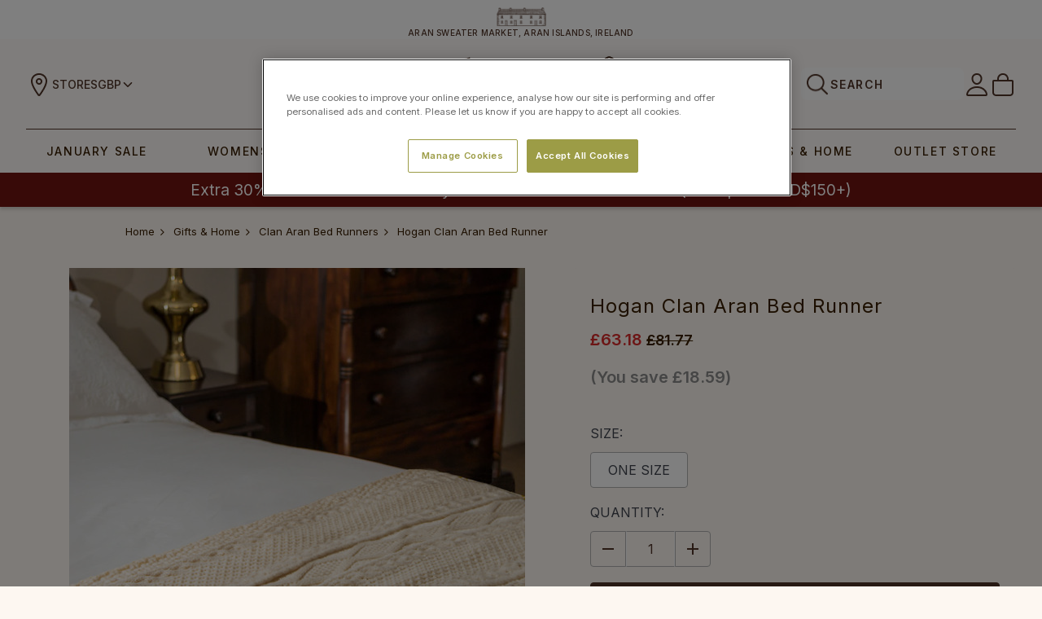

--- FILE ---
content_type: text/html; charset=UTF-8
request_url: https://www.aran.com/returns-refunds
body_size: 44314
content:

<!DOCTYPE html>
<html class="no-js" lang="en">
    <head>
        <title>Returns &amp; Refunds</title>
        <meta name="keywords" content="Irish Sweaters, Aran Sweaters, Irish Wool Sweaters "><link rel='canonical' href='https://www.aran.com/returns-refunds' /><meta name='platform' content='bigcommerce.stencil' />
        
         
        <link href="https://cdn11.bigcommerce.com/s-scgdirr/product_images/favicon-32x32.png?t=1518539558" rel="shortcut icon">
        <meta name="viewport" content="width=device-width, initial-scale=1, maximum-scale=1">
        <meta name="ft-id" content="22sr">
        <meta name="ft-version" content="2.6.1">
        <link data-stencil-stylesheet href="https://cdn11.bigcommerce.com/s-scgdirr/stencil/9a015490-6b92-013e-ca03-2e9c1a78f516/e/99470e90-be54-013e-5421-763f28f14146/css/theme-18c36130-d77a-013e-c3c5-2258268df3cf.css" rel="stylesheet">
        <link href="https://fonts.googleapis.com/css2?family=Noto+Serif:wght@400;700&display=swap" rel="stylesheet">
        <script src="https://cdn11.bigcommerce.com/s-scgdirr/stencil/9a015490-6b92-013e-ca03-2e9c1a78f516/e/99470e90-be54-013e-5421-763f28f14146/modernizr-custom.js"></script>


        <!-- Start Tracking Code for analytics_facebook -->

<script>
!function(f,b,e,v,n,t,s){if(f.fbq)return;n=f.fbq=function(){n.callMethod?n.callMethod.apply(n,arguments):n.queue.push(arguments)};if(!f._fbq)f._fbq=n;n.push=n;n.loaded=!0;n.version='2.0';n.queue=[];t=b.createElement(e);t.async=!0;t.src=v;s=b.getElementsByTagName(e)[0];s.parentNode.insertBefore(t,s)}(window,document,'script','https://connect.facebook.net/en_US/fbevents.js');

fbq('set', 'autoConfig', 'false', '899052613453073');
fbq('dataProcessingOptions', ['LDU'], 0, 0);
fbq('init', '899052613453073', {"external_id":"56dfc455-57e2-4d23-b648-be606b0b3a24"});
fbq('set', 'agent', 'bigcommerce', '899052613453073');

function trackEvents() {
    var pathName = window.location.pathname;

    fbq('track', 'PageView', {}, "");

    // Search events start -- only fire if the shopper lands on the /search.php page
    if (pathName.indexOf('/search.php') === 0 && getUrlParameter('search_query')) {
        fbq('track', 'Search', {
            content_type: 'product_group',
            content_ids: [],
            search_string: getUrlParameter('search_query')
        });
    }
    // Search events end

    // Wishlist events start -- only fire if the shopper attempts to add an item to their wishlist
    if (pathName.indexOf('/wishlist.php') === 0 && getUrlParameter('added_product_id')) {
        fbq('track', 'AddToWishlist', {
            content_type: 'product_group',
            content_ids: []
        });
    }
    // Wishlist events end

    // Lead events start -- only fire if the shopper subscribes to newsletter
    if (pathName.indexOf('/subscribe.php') === 0 && getUrlParameter('result') === 'success') {
        fbq('track', 'Lead', {});
    }
    // Lead events end

    // Registration events start -- only fire if the shopper registers an account
    if (pathName.indexOf('/login.php') === 0 && getUrlParameter('action') === 'account_created') {
        fbq('track', 'CompleteRegistration', {}, "");
    }
    // Registration events end

    

    function getUrlParameter(name) {
        var cleanName = name.replace(/[\[]/, '\[').replace(/[\]]/, '\]');
        var regex = new RegExp('[\?&]' + cleanName + '=([^&#]*)');
        var results = regex.exec(window.location.search);
        return results === null ? '' : decodeURIComponent(results[1].replace(/\+/g, ' '));
    }
}

if (window.addEventListener) {
    window.addEventListener("load", trackEvents, false)
}
</script>
<noscript><img height="1" width="1" style="display:none" alt="null" src="https://www.facebook.com/tr?id=899052613453073&ev=PageView&noscript=1&a=plbigcommerce1.2&eid="/></noscript>

<!-- End Tracking Code for analytics_facebook -->

<!-- Start Tracking Code for analytics_googleanalytics4 -->

<script data-cfasync="false" src="https://cdn11.bigcommerce.com/shared/js/google_analytics4_bodl_subscribers-358423becf5d870b8b603a81de597c10f6bc7699.js" integrity="sha256-gtOfJ3Avc1pEE/hx6SKj/96cca7JvfqllWA9FTQJyfI=" crossorigin="anonymous"></script>
<script data-cfasync="false">
  (function () {
    window.dataLayer = window.dataLayer || [];

    function gtag(){
        dataLayer.push(arguments);
    }

    function initGA4(event) {
         function setupGtag() {
            function configureGtag() {
                gtag('js', new Date());
                gtag('set', 'developer_id.dMjk3Nj', true);
                gtag('config', 'G-NSY2TDHV8K');
            }

            var script = document.createElement('script');

            script.src = 'https://www.googletagmanager.com/gtag/js?id=G-NSY2TDHV8K';
            script.async = true;
            script.onload = configureGtag;

            document.head.appendChild(script);
        }

        setupGtag();

        if (typeof subscribeOnBodlEvents === 'function') {
            subscribeOnBodlEvents('G-NSY2TDHV8K', false);
        }

        window.removeEventListener(event.type, initGA4);
    }

    

    var eventName = document.readyState === 'complete' ? 'consentScriptsLoaded' : 'DOMContentLoaded';
    window.addEventListener(eventName, initGA4, false);
  })()
</script>

<!-- End Tracking Code for analytics_googleanalytics4 -->

<!-- Start Tracking Code for analytics_siteverification -->

<meta name="p:domain_verify" content="90cacd91987f0844cd499ecf8b919038"/>
<meta name="facebook-domain-verification" content="0st6abafpuynwagczn8no0h8jkeczo" />
<meta name="google-site-verification" content="UHJ6qSJWTYIt017iiPWzWoV768M0PhG4Hgal8Se2wDo" />
<meta name="google-site-verification" content="X1Dt0tkKWnL0cX-0SWAklzrModSQ9215bLU0YkisSUI" />
<meta name="google-site-verification" content="xoGv9C9Sch0L1_4dx1SztEwRXAi-wwuKjkEldWI1HPE" />

<!-- End Tracking Code for analytics_siteverification -->

<!-- Start Tracking Code for analytics_visualwebsiteoptimizer -->

 

<!-- End Tracking Code for analytics_visualwebsiteoptimizer -->


<script type="text/javascript" src="https://checkout-sdk.bigcommerce.com/v1/loader.js" defer ></script>
<script type="text/javascript">
var BCData = {};
</script>
<script src='https://ecommplugins-trustboxsettings.trustpilot.com/stores/scgdirr.js?settings=1669823495065' async></script><script src='https://widget.trustpilot.com/bootstrap/v5/tp.widget.bootstrap.min.js' async></script><script type="text/javascript">

!function(e){if(!window.pintrk){window.pintrk=function()

{window.pintrk.queue.push(Array.prototype.slice.call(arguments))};var

n=window.pintrk;n.queue=[],n.version="3.0";var

t=document.createElement("script");t.async=!0,t.src=e;var

r=document.getElementsByTagName("script")[0];r.parentNode.insertBefore(t,r)}}

("https://s.pinimg.com/ct/core.js");



pintrk('load','2613076089645', { em: '%%GLOBAL_BillingEmail%%', });

pintrk('page');

</script>
                <script type="text/javascript">
                    const trustpilot_settings = {
                        page: "page" === "default" ? "landing" : "page",
                        sku: "",
                        name: "",
                        key: "KtGDgOnxgDw2UU0A",
                        product_id: "", // Needed for TrustBoxPreview
                    };
                    const createTrustBoxScript = function() {
                        const trustBoxScript = document.createElement('script');
                        trustBoxScript.async = true;
                        trustBoxScript.src = "https://ecommplugins-scripts.trustpilot.com/v2.1/js/header_bigcommerce.min.js";
                        document.head.appendChild(trustBoxScript);
                    };
                    if (BCData.product_attributes && !BCData.product_attributes.base && "sku" !== 'id') {
                        addEventListener('DOMContentLoaded', () => {
                            const endpoint = "/remote/v1/product-attributes/";
                            try {
                                stencilUtils.api.productAttributes.makeRequest(endpoint, "GET", {}, {}, function(err, res) {
                                    trustpilot_settings.sku = res.data["sku"];
                                    createTrustBoxScript();
                                })
                            } catch {
                                fetch(endpoint).then(function(res) {
                                    res.json().then(function(jsonRes) {
                                        trustpilot_settings.sku = jsonRes.data["sku"];
                                        createTrustBoxScript();
                                    });
                                });
                            }
                        });
                    } else {
                        createTrustBoxScript();
                    }
                </script>
            <!-- Bing Tracking -->
<script>(function(w,d,t,r,u){var f,n,i;w[u]=w[u]||[],f=function(){var o={ti:"5820314"};o.q=w[u],w[u]=new UET(o),w[u].push("pageLoad")},n=d.createElement(t),n.src=r,n.async=1,n.onload=n.onreadystatechange=function(){var s=this.readyState;s&&s!=="loaded"&&s!=="complete"||(f(),n.onload=n.onreadystatechange=null)},i=d.getElementsByTagName(t)[0],i.parentNode.insertBefore(n,i)})(window,document,"script","//bat.bing.com/bat.js","uetq");</script>
<!-- End Bing Tracking --><!-- OneTrust Cookies Consent Notice start for aran.com -->
<script src="https://cdn.cookielaw.org/scripttemplates/otSDKStub.js"  type="text/javascript" charset="UTF-8" data-domain-script="df22e366-e6e7-4919-a9f3-2c5bfbede1ec" ></script>
<script type="text/javascript">
function OptanonWrapper() { }
</script>
<!-- OneTrust Cookies Consent Notice end for aran.com -->
<!-- TikTok Pixel Code Start: Initialization Script & Page Event -->
<script>
!function (w, d, t) {
  w.TiktokAnalyticsObject=t;var ttq=w[t]=w[t]||[];ttq.methods=["page","track","identify","instances","debug","on","off","once","ready","alias","group","enableCookie","disableCookie"],ttq.setAndDefer=function(t,e){t[e]=function(){t.push([e].concat(Array.prototype.slice.call(arguments,0)))}};for(var i=0;i<ttq.methods.length;i++)ttq.setAndDefer(ttq,ttq.methods[i]);ttq.instance=function(t){for(var e=ttq._i[t]||[],n=0;n<ttq.methods.length;n++)ttq.setAndDefer(e,ttq.methods[n]);return e},ttq.load=function(e,n){var i="https://analytics.tiktok.com/i18n/pixel/events.js";ttq._i=ttq._i||{},ttq._i[e]=[],ttq._i[e]._u=i,ttq._t=ttq._t||{},ttq._t[e]=+new Date,ttq._o=ttq._o||{},ttq._o[e]=n||{},ttq._partner=ttq._partner||"BigCommerce";var o=document.createElement("script");o.type="text/javascript",o.async=!0,o.src=i+"?sdkid="+e+"&lib="+t;var a=document.getElementsByTagName("script")[0];a.parentNode.insertBefore(o,a)};

  ttq.load('CRQLQURC77UD4H2N5HSG');
  ttq.page();
}(window, document, 'ttq');

if (typeof BODL === 'undefined') {
  // https://developer.bigcommerce.com/theme-objects/breadcrumbs
  
  // https://developer.bigcommerce.com/theme-objects/brand
  
  // https://developer.bigcommerce.com/theme-objects/category
  
  
  // https://developer.bigcommerce.com/theme-objects/product
  
  
  
  
  
  
  
  // https://developer.bigcommerce.com/theme-objects/products
  
  // https://developer.bigcommerce.com/theme-objects/product_results
  
  // https://developer.bigcommerce.com/theme-objects/order
  
  // https://developer.bigcommerce.com/theme-objects/wishlist
  
  // https://developer.bigcommerce.com/theme-objects/wishlist
  
  // https://developer.bigcommerce.com/theme-objects/cart
  // (Fetching selective cart data to prevent additional payment button object html from causing JS parse error)
  
  
  
  // https://developer.bigcommerce.com/theme-objects/customer
  var BODL = JSON.parse("{\"breadcrumbs\":[{\"url\":\"https://www.aran.com/\",\"name\":\"Home\"},{\"name\":\"Returns & Refunds\",\"pageid\":\"39\",\"url\":\"https://www.aran.com/returns-refunds\"}],\"products\":[],\"phone\":null,\"email\":null,\"address\":null}");
  
  const countryCodes = new Map([['Australia', 'au'],['New Zealand', 'nz'],['Russia', 'ru'],['Poland', 'pl'],['Czech Republic', 'cz'],['Israel', 'il'],['Romania', 'ro'],['Ukraine', 'ua'],['Japan', 'jp'],['Taiwan', 'tw'],['Ireland', 'ie'],['Austria', 'at'],['Sweden', 'se'],['Netherlands', 'nl'],['Norway', 'no'],['Finland', 'fi'],['Denmark', 'dk'],['Switzerland', 'ch'],['Belgium', 'be'],['Portugal', 'pt'],['Greece', 'gr'],['Germany', 'de'],['United Kingdom', 'gb'],['France', 'fr'],['Spain', 'es'],['Italy', 'it'],['India', 'in'],['South Korea', 'kr'],['Brazil', 'br'],['Mexico', 'mx'],['Argentina', 'ar'],['Chile', 'cl'],['Colombia', 'co'],['Peru', 'pe'],['Saudi Arabia', 'sa'],['Egypt', 'eg'],['United Arab Emirates', 'ae'],['Turkey', 'tr'],['Pakistan', 'pk'],['Morocco', 'ma'],['Iraq', 'iq'],['South Africa', 'za'],['Kuwait', 'kw'],['Oman', 'om'],['Qatar', 'qa'],['Bahrain', 'bh'],['Jordan', 'jo'],['Lebanon', 'lb'],['United States', 'us'],['Canada', 'ca'],['Singapore', 'sg'],['Thailand', 'th'],['Malaysia', 'my'],['Vietnam', 'vn'],['Philippines', 'ph'],['Indonesia', 'id'],['Cambodia', 'kh'],['Belarus', 'by'],['Venezuela', 've']]);
  const stateList = new Map([['Arizona', 'az'],['Alabama', 'al'],['Alaska', 'ak'],['Arkansas', 'ar'],['California', 'ca'],['Colorado', 'co'],['Connecticut', 'ct'],['Delaware', 'de'],['Florida', 'fl'],['Georgia', 'ga'],['Hawaii', 'hi'],['Idaho', 'id'],['Illinois', 'il'],['Indiana', 'in'],['Iowa', 'ia'],['Kansas', 'ks'],['Kentucky', 'ky'],['Louisiana', 'la'],['Maine', 'me'],['Maryland', 'md'],['Massachusetts', 'ma'],['Michigan', 'mi'],['Minnesota', 'mn'],['Mississippi', 'ms'],['Missouri', 'mo'],['Montana', 'mt'],['Nebraska', 'ne'],['Nevada', 'nv'],['New Hampshire', 'nh'],['New Jersey', 'nj'],['New Mexico', 'nm'],['New York', 'ny'],['North Carolina', 'nc'],['North Dakota', 'nd'],['Ohio', 'oh'],['Oklahoma', 'ok'],['Oregon', 'or'],['Pennsylvania', 'pa'],['Rhode Island', 'ri'],['South Carolina', 'sc'],['South Dakota', 'sd'],['Tennessee', 'tn'],['Texas', 'tx'],['Utah', 'ut'],['Vermont', 'vt'],['Virginia', 'va'],['Washington', 'wa'],['West Virginia', 'wv'],['Wisconsin', 'wi'],['Wyoming', 'wy']]);

  if (BODL.categoryName) {
    BODL.category = {
      name: BODL.categoryName,
      products: BODL.categoryProducts,
    }
  }

  if (BODL.productTitle) {
    BODL.product = {
      id: BODL.productId,
      title: BODL.productTitle,
      price: {
        without_tax: {
          currency: BODL.productCurrency,
          value: BODL.productPrice,
        },
      },
    }
  }
}

BODL.getCartItemContentId = (item) => {
  switch(item.type) {
    case 'GiftCertificate':
      return item.type;
      break;
    default:
      return item.product_id;
  }
}

BODL.getQueryParamValue = function (name) {
  var cleanName = name.replace(/[\[]/, '\[').replace(/[\]]/, '\]');
  var regex = new RegExp('[\?&]' + cleanName + '=([^&#]*)');
  var results = regex.exec(window.location.search);
  return results === null ? '' : decodeURIComponent(results[1].replace(/\+/g, ' '));
}

// Advanced Matching
  var phoneNumber = ''
  var email = ''
  var firstName = ''
  var lastName = ''
  var city = ''
  var state = ''
  var country = ''
  var zip = ''
  if (BODL.phone) {
    var phoneNumber = BODL.phone;
    if (BODL.phone.indexOf('+') === -1) {
   // No country code, so default to US code
        phoneNumber = `+1${phoneNumber}`;  
    }
  }

  if (BODL.email) {
    var email = BODL.email
  }
  
  if (BODL.address) {
    if (BODL.address.first_name) {
        firstName = (BODL.address.first_name).toLowerCase()
    }
    
    if (BODL.address.last_name) {
        lastName = (BODL.address.last_name).toLowerCase()
    }
    
    if (BODL.address.city) {
        city = BODL.address.city.replace(/\s+/g, '').toLowerCase();
    }
    
    rg = BODL.address.state;
    if (typeof rg !== 'undefined' && stateList.has(rg)) {
        state = stateList.get(rg);
    }
    
    cn = BODL.address.country
    if (typeof cn !== 'undefined' && countryCodes.has(cn)) {
        country = countryCodes.get(cn)
    }
    
    if (BODL.address.zip) {
        zip = BODL.address.zip
    }
  }
  
  ttq.instance('CRQLQURC77UD4H2N5HSG').identify({
    email: email,
    phone_number: phoneNumber,
    first_name: firstName,
    last_name: lastName,
    city: city,
    state: state,
    country: country,
    zip_code: zip})
</script>
<!-- TikTok Pixel Code End: Initialization Script & Page Event -->

<!-- TikTok Pixel Code Start: View Product Content -->
<script>
if (BODL.product) {
  const countryCodes = new Map([['Australia', 'au'],['New Zealand', 'nz'],['Russia', 'ru'],['Poland', 'pl'],['Czech Republic', 'cz'],['Israel', 'il'],['Romania', 'ro'],['Ukraine', 'ua'],['Japan', 'jp'],['Taiwan', 'tw'],['Ireland', 'ie'],['Austria', 'at'],['Sweden', 'se'],['Netherlands', 'nl'],['Norway', 'no'],['Finland', 'fi'],['Denmark', 'dk'],['Switzerland', 'ch'],['Belgium', 'be'],['Portugal', 'pt'],['Greece', 'gr'],['Germany', 'de'],['United Kingdom', 'gb'],['France', 'fr'],['Spain', 'es'],['Italy', 'it'],['India', 'in'],['South Korea', 'kr'],['Brazil', 'br'],['Mexico', 'mx'],['Argentina', 'ar'],['Chile', 'cl'],['Colombia', 'co'],['Peru', 'pe'],['Saudi Arabia', 'sa'],['Egypt', 'eg'],['United Arab Emirates', 'ae'],['Turkey', 'tr'],['Pakistan', 'pk'],['Morocco', 'ma'],['Iraq', 'iq'],['South Africa', 'za'],['Kuwait', 'kw'],['Oman', 'om'],['Qatar', 'qa'],['Bahrain', 'bh'],['Jordan', 'jo'],['Lebanon', 'lb'],['United States', 'us'],['Canada', 'ca'],['Singapore', 'sg'],['Thailand', 'th'],['Malaysia', 'my'],['Vietnam', 'vn'],['Philippines', 'ph'],['Indonesia', 'id'],['Cambodia', 'kh'],['Belarus', 'by'],['Venezuela', 've']]);
  const stateList = new Map([['Arizona', 'az'],['Alabama', 'al'],['Alaska', 'ak'],['Arkansas', 'ar'],['California', 'ca'],['Colorado', 'co'],['Connecticut', 'ct'],['Delaware', 'de'],['Florida', 'fl'],['Georgia', 'ga'],['Hawaii', 'hi'],['Idaho', 'id'],['Illinois', 'il'],['Indiana', 'in'],['Iowa', 'ia'],['Kansas', 'ks'],['Kentucky', 'ky'],['Louisiana', 'la'],['Maine', 'me'],['Maryland', 'md'],['Massachusetts', 'ma'],['Michigan', 'mi'],['Minnesota', 'mn'],['Mississippi', 'ms'],['Missouri', 'mo'],['Montana', 'mt'],['Nebraska', 'ne'],['Nevada', 'nv'],['New Hampshire', 'nh'],['New Jersey', 'nj'],['New Mexico', 'nm'],['New York', 'ny'],['North Carolina', 'nc'],['North Dakota', 'nd'],['Ohio', 'oh'],['Oklahoma', 'ok'],['Oregon', 'or'],['Pennsylvania', 'pa'],['Rhode Island', 'ri'],['South Carolina', 'sc'],['South Dakota', 'sd'],['Tennessee', 'tn'],['Texas', 'tx'],['Utah', 'ut'],['Vermont', 'vt'],['Virginia', 'va'],['Washington', 'wa'],['West Virginia', 'wv'],['Wisconsin', 'wi'],['Wyoming', 'wy']]);

  // Advanced Matching
  var phoneNumber = ''
  var email = ''
  var firstName = ''
  var lastName = ''
  var city = ''
  var state = ''
  var country = ''
  var zip = ''
  if (BODL.phone) {
    var phoneNumber = BODL.phone;
    if (BODL.phone.indexOf('+') === -1) {
   // No country code, so default to US code
        phoneNumber = `+1${phoneNumber}`;  
    }
  }
  
  if (BODL.email) {
    var email = BODL.email
  }
  
  if (BODL.address) {
    if (BODL.address.first_name) {
        firstName = (BODL.address.first_name).toLowerCase()
    }
    
    if (BODL.address.last_name) {
        lastName = (BODL.address.last_name).toLowerCase()
    }
    
    if (BODL.address.city) {
        city = BODL.address.city.replace(/\s+/g, '').toLowerCase();
    }
    
    rg = BODL.address.state;
    if (typeof rg !== 'undefined' && stateList.has(rg)) {
        state = stateList.get(rg);
    }
    
    cn = BODL.address.country
    if (typeof cn !== 'undefined' && countryCodes.has(cn)) {
        country = countryCodes.get(cn)
    }
    
    if (BODL.address.zip) {
        zip = BODL.address.zip
    }
  }
  
  ttq.instance('CRQLQURC77UD4H2N5HSG').identify({
    email: email,
    phone_number: phoneNumber,
    first_name: firstName,
    last_name: lastName,
    city: city,
    state: state,
    country: country,
    zip_code: zip})
    
  var productPrice = 0
  var productCurrency = ""
  if (BODL.productCurrencyWithoutTax && BODL.productCurrencyWithoutTax !== "") {
    productPrice = BODL.productPriceWithoutTax
    productCurrency = BODL.productCurrencyWithoutTax
  }
  if (BODL.productCurrencyWithTax && BODL.productCurrencyWithTax !== "") {
    productPrice = BODL.productPriceWithTax
    productCurrency = BODL.productCurrencyWithTax
  }
  //default contentId to productId if sku_id is not found on product 
  var contentID = BODL.productId
  if (BODL.skuId && BODL.skuId !== "") {
    contentID = BODL.skuId
  }
  ttq.instance('CRQLQURC77UD4H2N5HSG').track('ViewContent', {
    content_id: contentID,
    content_category: BODL.breadcrumbs[1] ? BODL.breadcrumbs[1].name : '',
    content_name: BODL.product.title,
    content_type: "product_group",
    currency: productCurrency,
    price: productPrice,
    value: productPrice,
  });
}
</script>
<!-- TikTok Pixel Code End: View Product Content -->

<!-- TikTok Pixel Code Start: View Category Content -->
<script>
if (BODL.category) {
  const countryCodes = new Map([['Australia', 'au'],['New Zealand', 'nz'],['Russia', 'ru'],['Poland', 'pl'],['Czech Republic', 'cz'],['Israel', 'il'],['Romania', 'ro'],['Ukraine', 'ua'],['Japan', 'jp'],['Taiwan', 'tw'],['Ireland', 'ie'],['Austria', 'at'],['Sweden', 'se'],['Netherlands', 'nl'],['Norway', 'no'],['Finland', 'fi'],['Denmark', 'dk'],['Switzerland', 'ch'],['Belgium', 'be'],['Portugal', 'pt'],['Greece', 'gr'],['Germany', 'de'],['United Kingdom', 'gb'],['France', 'fr'],['Spain', 'es'],['Italy', 'it'],['India', 'in'],['South Korea', 'kr'],['Brazil', 'br'],['Mexico', 'mx'],['Argentina', 'ar'],['Chile', 'cl'],['Colombia', 'co'],['Peru', 'pe'],['Saudi Arabia', 'sa'],['Egypt', 'eg'],['United Arab Emirates', 'ae'],['Turkey', 'tr'],['Pakistan', 'pk'],['Morocco', 'ma'],['Iraq', 'iq'],['South Africa', 'za'],['Kuwait', 'kw'],['Oman', 'om'],['Qatar', 'qa'],['Bahrain', 'bh'],['Jordan', 'jo'],['Lebanon', 'lb'],['United States', 'us'],['Canada', 'ca'],['Singapore', 'sg'],['Thailand', 'th'],['Malaysia', 'my'],['Vietnam', 'vn'],['Philippines', 'ph'],['Indonesia', 'id'],['Cambodia', 'kh'],['Belarus', 'by'],['Venezuela', 've']]);
  const stateList = new Map([['Arizona', 'az'],['Alabama', 'al'],['Alaska', 'ak'],['Arkansas', 'ar'],['California', 'ca'],['Colorado', 'co'],['Connecticut', 'ct'],['Delaware', 'de'],['Florida', 'fl'],['Georgia', 'ga'],['Hawaii', 'hi'],['Idaho', 'id'],['Illinois', 'il'],['Indiana', 'in'],['Iowa', 'ia'],['Kansas', 'ks'],['Kentucky', 'ky'],['Louisiana', 'la'],['Maine', 'me'],['Maryland', 'md'],['Massachusetts', 'ma'],['Michigan', 'mi'],['Minnesota', 'mn'],['Mississippi', 'ms'],['Missouri', 'mo'],['Montana', 'mt'],['Nebraska', 'ne'],['Nevada', 'nv'],['New Hampshire', 'nh'],['New Jersey', 'nj'],['New Mexico', 'nm'],['New York', 'ny'],['North Carolina', 'nc'],['North Dakota', 'nd'],['Ohio', 'oh'],['Oklahoma', 'ok'],['Oregon', 'or'],['Pennsylvania', 'pa'],['Rhode Island', 'ri'],['South Carolina', 'sc'],['South Dakota', 'sd'],['Tennessee', 'tn'],['Texas', 'tx'],['Utah', 'ut'],['Vermont', 'vt'],['Virginia', 'va'],['Washington', 'wa'],['West Virginia', 'wv'],['Wisconsin', 'wi'],['Wyoming', 'wy']]);
  
  // Advanced Matching
  var phoneNumber = ''
  var email = ''
  var firstName = ''
  var lastName = ''
  var city = ''
  var state = ''
  var country = ''
  var zip = ''
  if (BODL.phone) {
    var phoneNumber = BODL.phone;
    if (BODL.phone.indexOf('+') === -1) {
    // No country code, so default to US code
        phoneNumber = `+1${phoneNumber}`;  
    }
  }
    
  if (BODL.email) {
    var email = BODL.email
  }
  
  if (BODL.address) {
    if (BODL.address.first_name) {
        firstName = (BODL.address.first_name).toLowerCase()
    }
    
    if (BODL.address.last_name) {
        lastName = (BODL.address.last_name).toLowerCase()
    }
    
    if (BODL.address.city) {
        city = BODL.address.city.replace(/\s+/g, '').toLowerCase();
    }
    
    rg = BODL.address.state;
    if (typeof rg !== 'undefined' && stateList.has(rg)) {
        state = stateList.get(rg);
    }
    
    cn = BODL.address.country
    if (typeof cn !== 'undefined' && countryCodes.has(cn)) {
        country = countryCodes.get(cn)
    }
    
    if (BODL.address.zip) {
        zip = BODL.address.zip
    }
  }
  
  ttq.instance('CRQLQURC77UD4H2N5HSG').identify({
    email: email,
    phone_number: phoneNumber,
    first_name: firstName,
    last_name: lastName,
    city: city,
    state: state,
    country: country,
    zip_code: zip})
    
  ttq.instance('CRQLQURC77UD4H2N5HSG').track('ViewContent', {
    contents: BODL.category.products.map((p) => ({
      content_id: p.id,
      content_category: BODL.category.name,
      content_name: p.name,
      content_type: "product_group"
    }))
  });
}
</script>
<!-- TikTok Pixel Code End: View Category Content -->

<!-- TikTok Pixel Code Start: Add to Wishlist -->
<script>
// This only sends one wishlist product: the one that was just added based on the 'added_product_id' param in the url
if (BODL.wishlist) {
  var productPrice = 0
  var productCurrency = ""
  if (BODL.productCurrencyWithoutTax && BODL.productCurrencyWithoutTax !== "") {
    productPrice = BODL.productPriceWithoutTax
    productCurrency = BODL.productCurrencyWithoutTax
  }
  if (BODL.productCurrencyWithTax && BODL.productCurrencyWithTax !== "") {
    productPrice = BODL.productPriceWithTax
    productCurrency = BODL.productCurrencyWithTax
  }

  var addedWishlistItem = BODL.wishlist.items.filter((i) => i.product_id === parseInt(BODL.getQueryParamValue('added_product_id'))).map((p) => ({
    var contentId = p.product_id
    if (p.sku && p.sku !== "") {
        contentId = p.sku
    }
    content_id: contentId,
    // Commenting out as category data doesn't exist on wishlist items
    // content_category: p.does_not_exist, 
    content_name: p.name,
    content_type: "product_group",
    currency: productCurrency,
    price: productPrice,
    value: productPrice,
  }));
  
  const countryCodes = new Map([['Australia', 'au'],['New Zealand', 'nz'],['Russia', 'ru'],['Poland', 'pl'],['Czech Republic', 'cz'],['Israel', 'il'],['Romania', 'ro'],['Ukraine', 'ua'],['Japan', 'jp'],['Taiwan', 'tw'],['Ireland', 'ie'],['Austria', 'at'],['Sweden', 'se'],['Netherlands', 'nl'],['Norway', 'no'],['Finland', 'fi'],['Denmark', 'dk'],['Switzerland', 'ch'],['Belgium', 'be'],['Portugal', 'pt'],['Greece', 'gr'],['Germany', 'de'],['United Kingdom', 'gb'],['France', 'fr'],['Spain', 'es'],['Italy', 'it'],['India', 'in'],['South Korea', 'kr'],['Brazil', 'br'],['Mexico', 'mx'],['Argentina', 'ar'],['Chile', 'cl'],['Colombia', 'co'],['Peru', 'pe'],['Saudi Arabia', 'sa'],['Egypt', 'eg'],['United Arab Emirates', 'ae'],['Turkey', 'tr'],['Pakistan', 'pk'],['Morocco', 'ma'],['Iraq', 'iq'],['South Africa', 'za'],['Kuwait', 'kw'],['Oman', 'om'],['Qatar', 'qa'],['Bahrain', 'bh'],['Jordan', 'jo'],['Lebanon', 'lb'],['United States', 'us'],['Canada', 'ca'],['Singapore', 'sg'],['Thailand', 'th'],['Malaysia', 'my'],['Vietnam', 'vn'],['Philippines', 'ph'],['Indonesia', 'id'],['Cambodia', 'kh'],['Belarus', 'by'],['Venezuela', 've']]);
  const stateList = new Map([['Arizona', 'az'],['Alabama', 'al'],['Alaska', 'ak'],['Arkansas', 'ar'],['California', 'ca'],['Colorado', 'co'],['Connecticut', 'ct'],['Delaware', 'de'],['Florida', 'fl'],['Georgia', 'ga'],['Hawaii', 'hi'],['Idaho', 'id'],['Illinois', 'il'],['Indiana', 'in'],['Iowa', 'ia'],['Kansas', 'ks'],['Kentucky', 'ky'],['Louisiana', 'la'],['Maine', 'me'],['Maryland', 'md'],['Massachusetts', 'ma'],['Michigan', 'mi'],['Minnesota', 'mn'],['Mississippi', 'ms'],['Missouri', 'mo'],['Montana', 'mt'],['Nebraska', 'ne'],['Nevada', 'nv'],['New Hampshire', 'nh'],['New Jersey', 'nj'],['New Mexico', 'nm'],['New York', 'ny'],['North Carolina', 'nc'],['North Dakota', 'nd'],['Ohio', 'oh'],['Oklahoma', 'ok'],['Oregon', 'or'],['Pennsylvania', 'pa'],['Rhode Island', 'ri'],['South Carolina', 'sc'],['South Dakota', 'sd'],['Tennessee', 'tn'],['Texas', 'tx'],['Utah', 'ut'],['Vermont', 'vt'],['Virginia', 'va'],['Washington', 'wa'],['West Virginia', 'wv'],['Wisconsin', 'wi'],['Wyoming', 'wy']]);
  
  // Advanced Matching
  var phoneNumber = ''
  var email = ''
  var firstName = ''
  var lastName = ''
  var city = ''
  var state = ''
  var country = ''
  var zip = ''
  if (BODL.phone) {
    var phoneNumber = BODL.phone;
    if (BODL.phone.indexOf('+') === -1) {
   // No country code, so default to US code
        phoneNumber = `+1${phoneNumber}`;  
    }
  }

  if (BODL.email) {
    var email = BODL.email
  }
  
  if (BODL.address) {
    if (BODL.address.first_name) {
        firstName = (BODL.address.first_name).toLowerCase()
    }
    
    if (BODL.address.last_name) {
        lastName = (BODL.address.last_name).toLowerCase()
    }
    
    if (BODL.address.city) {
        city = BODL.address.city.replace(/\s+/g, '').toLowerCase();
    }
    
    rg = BODL.address.state;
    if (typeof rg !== 'undefined' && stateList.has(rg)) {
        state = stateList.get(rg);
    }
    
    cn = BODL.address.country
    if (typeof cn !== 'undefined' && countryCodes.has(cn)) {
        country = countryCodes.get(cn)
    }
    
    if (BODL.address.zip) {
        zip = BODL.address.zip
    }
  }
  
  ttq.instance('CRQLQURC77UD4H2N5HSG').identify({
    email: email,
    phone_number: phoneNumber,
    first_name: firstName,
    last_name: lastName,
    city: city,
    state: state,
    country: country,
    zip_code: zip})
  
  ttq.instance('CRQLQURC77UD4H2N5HSG').track('AddToWishlist', addedWishlistItem[0]);
}
</script>
<!-- TikTok Pixel Code End: Add to Wishlist -->

<!-- TikTok Pixel Code Start: Subscribe to Newsletter -->
<script>
if (window.location.pathname.indexOf('/subscribe.php') === 0 && BODL.getQueryParamValue('result') === 'success') {
  const countryCodes = new Map([['Australia', 'au'],['New Zealand', 'nz'],['Russia', 'ru'],['Poland', 'pl'],['Czech Republic', 'cz'],['Israel', 'il'],['Romania', 'ro'],['Ukraine', 'ua'],['Japan', 'jp'],['Taiwan', 'tw'],['Ireland', 'ie'],['Austria', 'at'],['Sweden', 'se'],['Netherlands', 'nl'],['Norway', 'no'],['Finland', 'fi'],['Denmark', 'dk'],['Switzerland', 'ch'],['Belgium', 'be'],['Portugal', 'pt'],['Greece', 'gr'],['Germany', 'de'],['United Kingdom', 'gb'],['France', 'fr'],['Spain', 'es'],['Italy', 'it'],['India', 'in'],['South Korea', 'kr'],['Brazil', 'br'],['Mexico', 'mx'],['Argentina', 'ar'],['Chile', 'cl'],['Colombia', 'co'],['Peru', 'pe'],['Saudi Arabia', 'sa'],['Egypt', 'eg'],['United Arab Emirates', 'ae'],['Turkey', 'tr'],['Pakistan', 'pk'],['Morocco', 'ma'],['Iraq', 'iq'],['South Africa', 'za'],['Kuwait', 'kw'],['Oman', 'om'],['Qatar', 'qa'],['Bahrain', 'bh'],['Jordan', 'jo'],['Lebanon', 'lb'],['United States', 'us'],['Canada', 'ca'],['Singapore', 'sg'],['Thailand', 'th'],['Malaysia', 'my'],['Vietnam', 'vn'],['Philippines', 'ph'],['Indonesia', 'id'],['Cambodia', 'kh'],['Belarus', 'by'],['Venezuela', 've']]);
  const stateList = new Map([['Arizona', 'az'],['Alabama', 'al'],['Alaska', 'ak'],['Arkansas', 'ar'],['California', 'ca'],['Colorado', 'co'],['Connecticut', 'ct'],['Delaware', 'de'],['Florida', 'fl'],['Georgia', 'ga'],['Hawaii', 'hi'],['Idaho', 'id'],['Illinois', 'il'],['Indiana', 'in'],['Iowa', 'ia'],['Kansas', 'ks'],['Kentucky', 'ky'],['Louisiana', 'la'],['Maine', 'me'],['Maryland', 'md'],['Massachusetts', 'ma'],['Michigan', 'mi'],['Minnesota', 'mn'],['Mississippi', 'ms'],['Missouri', 'mo'],['Montana', 'mt'],['Nebraska', 'ne'],['Nevada', 'nv'],['New Hampshire', 'nh'],['New Jersey', 'nj'],['New Mexico', 'nm'],['New York', 'ny'],['North Carolina', 'nc'],['North Dakota', 'nd'],['Ohio', 'oh'],['Oklahoma', 'ok'],['Oregon', 'or'],['Pennsylvania', 'pa'],['Rhode Island', 'ri'],['South Carolina', 'sc'],['South Dakota', 'sd'],['Tennessee', 'tn'],['Texas', 'tx'],['Utah', 'ut'],['Vermont', 'vt'],['Virginia', 'va'],['Washington', 'wa'],['West Virginia', 'wv'],['Wisconsin', 'wi'],['Wyoming', 'wy']]);
  
  // Advanced Matching
  var phoneNumber = ''
  var email = ''
  var firstName = ''
  var lastName = ''
  var city = ''
  var state = ''
  var country = ''
  var zip = ''
  if (BODL.phone) {
    var phoneNumber = BODL.phone;
    if (BODL.phone.indexOf('+') === -1) {
   // No country code, so default to US code
        phoneNumber = `+1${phoneNumber}`;  
    }
  }

  if (BODL.email) {
    var email = BODL.email
  }
  
  if (BODL.address) {
    if (BODL.address.first_name) {
        firstName = (BODL.address.first_name).toLowerCase()
    }
    
    if (BODL.address.last_name) {
        lastName = (BODL.address.last_name).toLowerCase()
    }
    
    if (BODL.address.city) {
        city = BODL.address.city.replace(/\s+/g, '').toLowerCase();
    }
    
    rg = BODL.address.state;
    if (typeof rg !== 'undefined' && stateList.has(rg)) {
        state = stateList.get(rg);
    }
    
    cn = BODL.address.country
    if (typeof cn !== 'undefined' && countryCodes.has(cn)) {
        country = countryCodes.get(cn)
    }
    
    if (BODL.address.zip) {
        zip = BODL.address.zip
    }
  }
  
  ttq.instance('CRQLQURC77UD4H2N5HSG').identify({
    email: email,
    phone_number: phoneNumber,
    first_name: firstName,
    last_name: lastName,
    city: city,
    state: state,
    country: country,
    zip_code: zip})

  ttq.instance('CRQLQURC77UD4H2N5HSG').track('Subscribe');
}
</script>
<!-- TikTok Pixel Code End: Subscribe to Newsletter -->

<!-- TikTok Pixel Code Start: Search -->
<script>
if (BODL.search) {
  const countryCodes = new Map([['Australia', 'au'],['New Zealand', 'nz'],['Russia', 'ru'],['Poland', 'pl'],['Czech Republic', 'cz'],['Israel', 'il'],['Romania', 'ro'],['Ukraine', 'ua'],['Japan', 'jp'],['Taiwan', 'tw'],['Ireland', 'ie'],['Austria', 'at'],['Sweden', 'se'],['Netherlands', 'nl'],['Norway', 'no'],['Finland', 'fi'],['Denmark', 'dk'],['Switzerland', 'ch'],['Belgium', 'be'],['Portugal', 'pt'],['Greece', 'gr'],['Germany', 'de'],['United Kingdom', 'gb'],['France', 'fr'],['Spain', 'es'],['Italy', 'it'],['India', 'in'],['South Korea', 'kr'],['Brazil', 'br'],['Mexico', 'mx'],['Argentina', 'ar'],['Chile', 'cl'],['Colombia', 'co'],['Peru', 'pe'],['Saudi Arabia', 'sa'],['Egypt', 'eg'],['United Arab Emirates', 'ae'],['Turkey', 'tr'],['Pakistan', 'pk'],['Morocco', 'ma'],['Iraq', 'iq'],['South Africa', 'za'],['Kuwait', 'kw'],['Oman', 'om'],['Qatar', 'qa'],['Bahrain', 'bh'],['Jordan', 'jo'],['Lebanon', 'lb'],['United States', 'us'],['Canada', 'ca'],['Singapore', 'sg'],['Thailand', 'th'],['Malaysia', 'my'],['Vietnam', 'vn'],['Philippines', 'ph'],['Indonesia', 'id'],['Cambodia', 'kh'],['Belarus', 'by'],['Venezuela', 've']]);
  const stateList = new Map([['Arizona', 'az'],['Alabama', 'al'],['Alaska', 'ak'],['Arkansas', 'ar'],['California', 'ca'],['Colorado', 'co'],['Connecticut', 'ct'],['Delaware', 'de'],['Florida', 'fl'],['Georgia', 'ga'],['Hawaii', 'hi'],['Idaho', 'id'],['Illinois', 'il'],['Indiana', 'in'],['Iowa', 'ia'],['Kansas', 'ks'],['Kentucky', 'ky'],['Louisiana', 'la'],['Maine', 'me'],['Maryland', 'md'],['Massachusetts', 'ma'],['Michigan', 'mi'],['Minnesota', 'mn'],['Mississippi', 'ms'],['Missouri', 'mo'],['Montana', 'mt'],['Nebraska', 'ne'],['Nevada', 'nv'],['New Hampshire', 'nh'],['New Jersey', 'nj'],['New Mexico', 'nm'],['New York', 'ny'],['North Carolina', 'nc'],['North Dakota', 'nd'],['Ohio', 'oh'],['Oklahoma', 'ok'],['Oregon', 'or'],['Pennsylvania', 'pa'],['Rhode Island', 'ri'],['South Carolina', 'sc'],['South Dakota', 'sd'],['Tennessee', 'tn'],['Texas', 'tx'],['Utah', 'ut'],['Vermont', 'vt'],['Virginia', 'va'],['Washington', 'wa'],['West Virginia', 'wv'],['Wisconsin', 'wi'],['Wyoming', 'wy']]);
  
  // Advanced Matching
  var phoneNumber = ''
  var email = ''
  var firstName = ''
  var lastName = ''
  var city = ''
  var state = ''
  var country = ''
  var zip = ''
  if (BODL.phone) {
    var phoneNumber = BODL.phone;
    if (BODL.phone.indexOf('+') === -1) {
   // No country code, so default to US code
        phoneNumber = `+1${phoneNumber}`;  
    }
  }

  if (BODL.email) {
    var email = BODL.email
  }
  
  if (BODL.address) {
    if (BODL.address.first_name) {
        firstName = (BODL.address.first_name).toLowerCase()
    }
    
    if (BODL.address.last_name) {
        lastName = (BODL.address.last_name).toLowerCase()
    }
    
    if (BODL.address.city) {
        city = BODL.address.city.replace(/\s+/g, '').toLowerCase();
    }
    
    rg = BODL.address.state;
    if (typeof rg !== 'undefined' && stateList.has(rg)) {
        state = stateList.get(rg);
    }
    
    cn = BODL.address.country
    if (typeof cn !== 'undefined' && countryCodes.has(cn)) {
        country = countryCodes.get(cn)
    }
    
    if (BODL.address.zip) {
        zip = BODL.address.zip
    }
  }
  
  ttq.instance('CRQLQURC77UD4H2N5HSG').identify({
    email: email,
    phone_number: phoneNumber,
    first_name: firstName,
    last_name: lastName,
    city: city,
    state: state,
    country: country,
    zip_code: zip})
    
  var productPrice = 0
  var productCurrency = ""
  if (BODL.productCurrencyWithoutTax && BODL.productCurrencyWithoutTax !== "") {
    productPrice = BODL.productPriceWithoutTax
    productCurrency = BODL.productCurrencyWithoutTax
  }
  if (BODL.productCurrencyWithTax && BODL.productCurrencyWithTax !== "") {
    productPrice = BODL.productPriceWithTax
    productCurrency = BODL.productCurrencyWithTax
  }

  ttq.instance('CRQLQURC77UD4H2N5HSG').track('Search', {
    query: BODL.getQueryParamValue('search_query'),
    contents: BODL.search.products.map((p) => ({
      var contentId = p.id
      if (p.sku && p.sku !== "") {
        contentId = p.sku
      }
      content_id: contentId,
      // Products can be in multiple categories.
      // Commenting out as this might distort category reports if only the first one is used.
      // content_category: p.category[0], 
      content_name: p.name,
      content_type: "product_group",
      currency: productCurrency,
      price: productPrice,
      value: productPrice,
    }))
  });
}
</script>
<!-- TikTok Pixel Code End: Search -->

<!-- TikTok Pixel Code Start: Registration -->
<script>
if (window.location.pathname.indexOf('/login.php') === 0 && BODL.getQueryParamValue('action') === 'account_created') {
  const countryCodes = new Map([['Australia', 'au'],['New Zealand', 'nz'],['Russia', 'ru'],['Poland', 'pl'],['Czech Republic', 'cz'],['Israel', 'il'],['Romania', 'ro'],['Ukraine', 'ua'],['Japan', 'jp'],['Taiwan', 'tw'],['Ireland', 'ie'],['Austria', 'at'],['Sweden', 'se'],['Netherlands', 'nl'],['Norway', 'no'],['Finland', 'fi'],['Denmark', 'dk'],['Switzerland', 'ch'],['Belgium', 'be'],['Portugal', 'pt'],['Greece', 'gr'],['Germany', 'de'],['United Kingdom', 'gb'],['France', 'fr'],['Spain', 'es'],['Italy', 'it'],['India', 'in'],['South Korea', 'kr'],['Brazil', 'br'],['Mexico', 'mx'],['Argentina', 'ar'],['Chile', 'cl'],['Colombia', 'co'],['Peru', 'pe'],['Saudi Arabia', 'sa'],['Egypt', 'eg'],['United Arab Emirates', 'ae'],['Turkey', 'tr'],['Pakistan', 'pk'],['Morocco', 'ma'],['Iraq', 'iq'],['South Africa', 'za'],['Kuwait', 'kw'],['Oman', 'om'],['Qatar', 'qa'],['Bahrain', 'bh'],['Jordan', 'jo'],['Lebanon', 'lb'],['United States', 'us'],['Canada', 'ca'],['Singapore', 'sg'],['Thailand', 'th'],['Malaysia', 'my'],['Vietnam', 'vn'],['Philippines', 'ph'],['Indonesia', 'id'],['Cambodia', 'kh'],['Belarus', 'by'],['Venezuela', 've']]);
  const stateList = new Map([['Arizona', 'az'],['Alabama', 'al'],['Alaska', 'ak'],['Arkansas', 'ar'],['California', 'ca'],['Colorado', 'co'],['Connecticut', 'ct'],['Delaware', 'de'],['Florida', 'fl'],['Georgia', 'ga'],['Hawaii', 'hi'],['Idaho', 'id'],['Illinois', 'il'],['Indiana', 'in'],['Iowa', 'ia'],['Kansas', 'ks'],['Kentucky', 'ky'],['Louisiana', 'la'],['Maine', 'me'],['Maryland', 'md'],['Massachusetts', 'ma'],['Michigan', 'mi'],['Minnesota', 'mn'],['Mississippi', 'ms'],['Missouri', 'mo'],['Montana', 'mt'],['Nebraska', 'ne'],['Nevada', 'nv'],['New Hampshire', 'nh'],['New Jersey', 'nj'],['New Mexico', 'nm'],['New York', 'ny'],['North Carolina', 'nc'],['North Dakota', 'nd'],['Ohio', 'oh'],['Oklahoma', 'ok'],['Oregon', 'or'],['Pennsylvania', 'pa'],['Rhode Island', 'ri'],['South Carolina', 'sc'],['South Dakota', 'sd'],['Tennessee', 'tn'],['Texas', 'tx'],['Utah', 'ut'],['Vermont', 'vt'],['Virginia', 'va'],['Washington', 'wa'],['West Virginia', 'wv'],['Wisconsin', 'wi'],['Wyoming', 'wy']]);
  
  // Advanced Matching
  var phoneNumber = ''
  var email = ''
  var firstName = ''
  var lastName = ''
  var city = ''
  var state = ''
  var country = ''
  var zip = ''
  if (BODL.phone) {
    var phoneNumber = BODL.phone;
    if (BODL.phone.indexOf('+') === -1) {
   // No country code, so default to US code
        phoneNumber = `+1${phoneNumber}`;  
    }
  }

  if (BODL.email) {
    var email = BODL.email
  }
  
  if (BODL.address) {
    if (BODL.address.first_name) {
        firstName = (BODL.address.first_name).toLowerCase()
    }
    
    if (BODL.address.last_name) {
        lastName = (BODL.address.last_name).toLowerCase()
    }
    
    if (BODL.address.city) {
        city = BODL.address.city.replace(/\s+/g, '').toLowerCase();
    }
    
    rg = BODL.address.state;
    if (typeof rg !== 'undefined' && stateList.has(rg)) {
        state = stateList.get(rg);
    }
    
    cn = BODL.address.country
    if (typeof cn !== 'undefined' && countryCodes.has(cn)) {
        country = countryCodes.get(cn)
    }
    
    if (BODL.address.zip) {
        zip = BODL.address.zip
    }
  }
  
  ttq.instance('CRQLQURC77UD4H2N5HSG').identify({
    email: email,
    phone_number: phoneNumber,
    first_name: firstName,
    last_name: lastName,
    city: city,
    state: state,
    country: country,
    zip_code: zip})
  
  ttq.instance('CRQLQURC77UD4H2N5HSG').track('Registration');
}
</script>
<!-- TikTok Pixel Code End: Registration -->
<!-- Snap Pixel Code -->
<script type='text/javascript'>
(function(e,t,n){if(e.snaptr)return;var a=e.snaptr=function()
{a.handleRequest?a.handleRequest.apply(a,arguments):a.queue.push(arguments)};
a.queue=[];var s='script';r=t.createElement(s);r.async=!0;
r.src=n;var u=t.getElementsByTagName(s)[0];
u.parentNode.insertBefore(r,u);})(window,document,
'https://sc-static.net/scevent.min.js');

snaptr('init', '85a304ce-d872-49b9-8bbe-37b3b8c0bd47', {});

snaptr('track', 'PAGE_VIEW');

</script>
<!-- End Snap Pixel Code --><script>
  if (window.location.hostname === 'www.aran.com') {
    var script = document.createElement('script');
    script.src = "https://www.paypal.com/sdk/js?client-id=AUFJaMya_o_gPd39WrqReJ9mJotFN6N7ntqS9PKaMlXGGLRlY1gYoBmwdQgmPz_jE9kBX6e_jrkqVuvP&merchant-id=PTLW2VSF6MBTS&components=messages,buttons";
    script.setAttribute("data-namespace", "PayPalSDK");
    document.head.appendChild(script);
  }
</script>
<script>
    
    try {
        // =====================
        // These are settings which can be adjusted.
        window.GEO_BANNER_CONFIG = {
          enabledBanners: { 'US': true, UK: true, EU: true, NON_EU: true },
		  isEnabled: true,
            
          // Black Friday Timer properties 
          // !!! The below property is not used anymore - it was left only for history reference. Use blackFridayTimerHtmlByZones instead.
          blackFridayTimerHtml: '<img src="https://gifcdn.com/32c1k60o36b9l64r38e1h.gif" alt="mailtimers.com">',
            
          blackFridayTimerHtmlByZones: [
            {
              zone: 'default',
              html: '<img src="https://gifcdn.com/32c1k60o36b9l6co3ac9k.gif" alt="mailtimers.com">'
            },
            {
              zone: 'US',
              html: '<img src="https://gifcdn.com/32c1k60o36b9l6co3ac9k.gif" alt="mailtimers.com">'
            }
          ],
          blackFridayTimerEnabled: false, 
          cssDisplayPropertyValue: 'flex',
          // end Black Friday Timer properties
            
          banners: {
	    	UK: {
              text: 'Extra 30% Off Items In Our January Sale Store - Use Code: JAN30UK (min. spend £150+)',
              currency: 'GBP',
              region: 'UK'
            },
            EU: {
              text: 'Extra 30% Off Items In Our January Sale Store - Use Code: JAN30EU (min. spend €150+)',
              currency: 'EUR',
              region: 'EU'
            },
            US: {
              text: 'Extra 30% Off Items In Our January Sale Store - Use Code: JAN30 (min. spend USD$150+)',
              currency: 'USD',
              region: 'US'
            },
            NON_EU: {
              text: 'Extra 30% Off Items In Our January Sale Store - Use Code: JAN30 (min. spend USD$150+)',
              currency: 'USD',
              region: 'Non-EU'
            }
          }
		};
        // =====================
        // End of the settings which can be adjusted.
        
        const style = document.createElement('style');
        style.id = 'geoBanner';
        style.textContent = '.aran_geoBanner { display: block; width: 100%; top: 54px; left: 0; background: #701510; box-shadow: 0 3px 4px 0px rgba(0, 0, 0, 0.16); position: sticky; z-index: 1; align-items: center; justify-content: center; } .aran_geoBanner__text { margin: 0; width: auto; text-align: center; color: #fff; padding: 0.5rem 0; font-size: clamp(16px, 1.5vw, 22px); margin-top: 0px; margin-bottom: 0px; } .aran_geoBanner--with-timer { gap: 20px; background-color: #ba0006; } @media screen and (max-width: 800px) { .aran_geoBanner { top: 0; } } @media screen and (max-width: 850px) { .aran_geoBanner { flex-direction: column; gap: 0; } }';
        document.head.appendChild(style);
        
        function loadScript(src, callback) {
            const script = document.createElement('script');
            script.src = src;
            script.async = true;

            script.onload = () => {
                console.log('Script loaded successfully');
                if (callback) callback(null);
            };

            script.onerror = () => {
                console.error('Failed to load script');
                if (callback) callback(new Error('Script load failed'));
            };

            document.head.appendChild(script);
        }
        
        const scriptFileName = 'geo-banner-a962daf-3.2.0.js';
        //const scriptFileName = 'geo-banner-c57ed61-3.1.0.js';
        //const scriptFileName = 'ipinfo-client.js';
        
        loadScript('/content/' + scriptFileName, function() {
            IpInfoClientStatic.configure({
              API_TOKEN: '9ba3dbeab13109'
            });
            IpInfoClientStatic.createBanner().init({ selector: '.aran_geoBanner' });
        });
    } catch (error) {
        console.error(error);
    }
</script><script>
  </script>
<script>
(function() {
    window.MR_APP = {
      'klarna-placements': {
          clientId: 'klarna_live_client_T1ZwdldKZThGemZxQiEoN05VbSNWYUltTyoqeChFKFksZmFjZmFmOGMtMGU3Zi00NTA5LWExNjItODI5ZWZiZDkzNTAwLDEsaStRV1NkcExoRlJsTDgyNVJxZXJ4c0FVdURVc3BCT09MQ0RHYUJJTHkwZz0',
          klarnaSdkUrl: 'https://js.klarna.com/web-sdk/v1/klarna.js',
          mode: 'enabled', // enabled, disabled or manual
      }
    };
    
	function loadScript(src, callback) {
      const script = document.createElement('script');
      script.src = src;
      script.async = true;

      script.onload = () => {
        console.log('Script loaded successfully');
        if (callback) callback(null);
      };

      script.onerror = () => {
        console.error('Failed to load script');
        if (callback) callback(new Error('Script load failed'));
      };

      document.head.appendChild(script);
    }


	loadScript('/content/mr_app-v1.0.26.js', function () {});

})()
</script>
 <script data-cfasync="false" src="https://microapps.bigcommerce.com/bodl-events/1.9.4/index.js" integrity="sha256-Y0tDj1qsyiKBRibKllwV0ZJ1aFlGYaHHGl/oUFoXJ7Y=" nonce="" crossorigin="anonymous"></script>
 <script data-cfasync="false" nonce="">

 (function() {
    function decodeBase64(base64) {
       const text = atob(base64);
       const length = text.length;
       const bytes = new Uint8Array(length);
       for (let i = 0; i < length; i++) {
          bytes[i] = text.charCodeAt(i);
       }
       const decoder = new TextDecoder();
       return decoder.decode(bytes);
    }
    window.bodl = JSON.parse(decodeBase64("[base64]"));
 })()

 </script>

        <script src="https://cdn11.bigcommerce.com/s-scgdirr/stencil/9a015490-6b92-013e-ca03-2e9c1a78f516/e/99470e90-be54-013e-5421-763f28f14146/js/custom/moment.min.js"></script>
        <script src="https://cdn11.bigcommerce.com/s-scgdirr/stencil/9a015490-6b92-013e-ca03-2e9c1a78f516/e/99470e90-be54-013e-5421-763f28f14146/js/custom/sdk.min.js"></script>
        <script src="https://cdn11.bigcommerce.com/s-scgdirr/stencil/9a015490-6b92-013e-ca03-2e9c1a78f516/e/99470e90-be54-013e-5421-763f28f14146/js/custom/sdk.accordion.min.js"></script>
        <script src="https://cdn11.bigcommerce.com/s-scgdirr/stencil/9a015490-6b92-013e-ca03-2e9c1a78f516/e/99470e90-be54-013e-5421-763f28f14146/js/custom/main.min.js"></script>
        
        <script src="https://chimpstatic.com/mcjs-connected/js/users/9e0b66d89d42c6fecc5e328ec/b5e17a25fcadc22d85d875b2a.js"></script>

        <!-- Google Tag Manager -->
<script>(function(w,d,s,l,i){w[l]=w[l]||[];w[l].push({'gtm.start':
new Date().getTime(),event:'gtm.js'});var f=d.getElementsByTagName(s)[0],
j=d.createElement(s),dl=l!='dataLayer'?'&l='+l:'';j.async=true;j.src=
'https://www.googletagmanager.com/gtm.js?id='+i+dl;f.parentNode.insertBefore(j,f);
})(window,document,'script','dataLayer','GTM-PPFT');</script>
<!-- End Google Tag Manager -->

      
        <!-- TrustBox script -->
        <script type="text/javascript" src="//widget.trustpilot.com/bootstrap/v5/tp.widget.bootstrap.min.js" async></script>
        <!-- End TrustBox script -->
        

        
        
        
        
        <!-- snippet location htmlhead -->
  <!-- Start of Clerk.io E-commerce Personalisation tool - www.clerk.io -->
  <script type="text/javascript">
    (function(w,d){
      var e=d.createElement('script');e.type='text/javascript';e.async=true;
      e.src=(d.location.protocol=='https:'?'https':'http')+'://cdn.clerk.io/clerk.js';
      var s=d.getElementsByTagName('script')[0];s.parentNode.insertBefore(e,s);
      w.__clerk_q=w.__clerk_q||[];w.Clerk=w.Clerk||function(){w.__clerk_q.push(arguments)};
    })(window,document);

    Clerk('config', {
      key: 'JmCbkTQYQ6R46LtS2JFc4NLA9OCyV83k',
      globals: {
          current_currency_id: '3',
          cName: 'Pound Sterling',
          cCode: 'GBP'
      }
    });
  </script>
  <!-- End of Clerk.io E-commerce Personalisation tool - www.clerk.io -->
      
    

 
    </head>
    <body>
        <!-- snippet location header -->
        <div class="icons-svg-sprite"><svg xmlns="http://www.w3.org/2000/svg">
  <defs>
    <path
      id="stumbleupon-path-1"
      d="M0,0.0749333333 L31.9250667,0.0749333333 L31.9250667,31.984 L0,31.984"
    />
  </defs>
  <symbol viewBox="0 0 24 24" id="icon-add">
    <path d="M19 13h-6v6h-2v-6H5v-2h6V5h2v6h6v2z" />
  </symbol>
  <symbol viewBox="0 0 36 36" id="icon-arrow-down">
    <path
      d="M16.5 6v18.26l-8.38-8.38-2.12 2.12 12 12 12-12-2.12-2.12-8.38 8.38v-18.26h-3z"
    />
  </symbol>
  <symbol viewBox="0 0 12 8" id="icon-chevron-down">
    <path
      d="M6 6.174l5.313-4.96.23-.214.457.427-.23.214-5.51 5.146L6.03 7 6 6.972 5.97 7l-.23-.214L.23 1.64 0 1.428.458 1l.23.214L6 6.174z"
      stroke-linecap="square"
      fill-rule="evenodd"
    />
  </symbol>
  <symbol viewBox="0 0 24 24" id="icon-chevron-left">
    <path d="M15.41 7.41L14 6l-6 6 6 6 1.41-1.41L10.83 12z" />
  </symbol>
  <symbol viewBox="0 0 24 24" id="icon-chevron-right">
    <path d="M10 6L8.59 7.41 13.17 12l-4.58 4.59L10 18l6-6z" />
  </symbol>
  <symbol viewBox="0 0 24 24" id="icon-close">
    <path
      d="M19 6.41L17.59 5 12 10.59 6.41 5 5 6.41 10.59 12 5 17.59 6.41 19 12 13.41 17.59 19 19 17.59 13.41 12z"
    />
  </symbol>
  <symbol viewBox="0 0 24 24" id="icon-compare">
    <style type="text/css">
      .st0 {
        font-family: "FontAwesome";
      }
      .st1 {
        font-size: 22px;
      }
    </style>
    <text transform="matrix(1 0 0 1 0.9997 20.1024)" class="st0 st1">
      &#xF0EC;
    </text>
  </symbol>
  <symbol viewBox="0 0 28 28" id="icon-envelope">
    <path
      d="M0 23.5v-12.406q0.688 0.766 1.578 1.359 5.656 3.844 7.766 5.391 0.891 0.656 1.445 1.023t1.477 0.75 1.719 0.383h0.031q0.797 0 1.719-0.383t1.477-0.75 1.445-1.023q2.656-1.922 7.781-5.391 0.891-0.609 1.563-1.359v12.406q0 1.031-0.734 1.766t-1.766 0.734h-23q-1.031 0-1.766-0.734t-0.734-1.766zM0 6.844q0-1.219 0.648-2.031t1.852-0.812h23q1.016 0 1.758 0.734t0.742 1.766q0 1.234-0.766 2.359t-1.906 1.922q-5.875 4.078-7.313 5.078-0.156 0.109-0.664 0.477t-0.844 0.594-0.812 0.508-0.898 0.422-0.781 0.141h-0.031q-0.359 0-0.781-0.141t-0.898-0.422-0.812-0.508-0.844-0.594-0.664-0.477q-1.422-1-4.094-2.852t-3.203-2.227q-0.969-0.656-1.828-1.805t-0.859-2.133z"
    />
  </symbol>
  <symbol viewBox="0 0 32 32" id="icon-facebook">
    <g clip-path="url(#clip0_328_752)">
		<path d="M16 0.210449C7.16352 0.210449 0 7.37397 0 16.2104C0 23.7138 5.16608 30.0101 12.135 31.7394V21.1H8.83584V16.2104H12.135V14.1036C12.135 8.65781 14.5997 6.13365 19.9462 6.13365C20.96 6.13365 22.7091 6.33269 23.4246 6.53109V10.9631C23.047 10.9234 22.391 10.9036 21.5763 10.9036C18.953 10.9036 17.9392 11.8975 17.9392 14.4812V16.2104H23.1654L22.2675 21.1H17.9392V32.0933C25.8618 31.1365 32.0006 24.3909 32.0006 16.2104C32 7.37397 24.8365 0.210449 16 0.210449Z" fill="#FEF3E8"/>
	</g>
  </symbol>
  <symbol viewBox="0 0 20 28" id="icon-google">
    <path
      d="M1.734 21.156q0-1.266 0.695-2.344t1.852-1.797q2.047-1.281 6.312-1.563-0.5-0.641-0.742-1.148t-0.242-1.148q0-0.625 0.328-1.328-0.719 0.063-1.062 0.063-2.312 0-3.898-1.508t-1.586-3.82q0-1.281 0.562-2.484t1.547-2.047q1.188-1.031 2.844-1.531t3.406-0.5h6.516l-2.141 1.375h-2.063q1.172 0.984 1.766 2.078t0.594 2.5q0 1.125-0.383 2.023t-0.93 1.453-1.086 1.016-0.922 0.961-0.383 1.031q0 0.562 0.5 1.102t1.203 1.062 1.414 1.148 1.211 1.625 0.5 2.219q0 1.422-0.766 2.703-1.109 1.906-3.273 2.805t-4.664 0.898q-2.063 0-3.852-0.648t-2.695-2.148q-0.562-0.922-0.562-2.047zM4.641 20.438q0 0.875 0.367 1.594t0.953 1.18 1.359 0.781 1.563 0.453 1.586 0.133q0.906 0 1.742-0.203t1.547-0.609 1.141-1.141 0.43-1.703q0-0.391-0.109-0.766t-0.227-0.656-0.422-0.648-0.461-0.547-0.602-0.539-0.57-0.453-0.648-0.469-0.57-0.406q-0.25-0.031-0.766-0.031-0.828 0-1.633 0.109t-1.672 0.391-1.516 0.719-1.070 1.164-0.422 1.648zM6.297 4.906q0 0.719 0.156 1.523t0.492 1.609 0.812 1.445 1.172 1.047 1.508 0.406q0.578 0 1.211-0.258t1.023-0.68q0.828-0.875 0.828-2.484 0-0.922-0.266-1.961t-0.75-2.016-1.313-1.617-1.828-0.641q-0.656 0-1.289 0.305t-1.039 0.82q-0.719 0.922-0.719 2.5z"
    />
  </symbol>
  <symbol viewBox="0 0 24 24" id="icon-heart">
    <style type="text/css">
      .st0 {
        font-family: "FontAwesome";
      }
      .st1 {
        font-size: 22px;
      }
    </style>
    <text transform="matrix(1 0 0 1 1.0002 20.1024)" class="st0 st1">
      &#xF08A;
    </text>
  </symbol>
  <symbol viewBox="0 0 32 32" id="icon-instagram">
    <g clip-path="url(#clip0_328_753)">
		<path d="M16 3.0917C20.275 3.0917 20.7813 3.11045 22.4625 3.18545C24.025 3.2542 24.8688 3.5167 25.4313 3.73545C26.175 4.02295 26.7125 4.37295 27.2688 4.9292C27.8313 5.4917 28.175 6.02295 28.4625 6.7667C28.6813 7.3292 28.9438 8.1792 29.0125 9.73545C29.0875 11.4229 29.1063 11.9292 29.1063 16.198C29.1063 20.4729 29.0875 20.9792 29.0125 22.6605C28.9438 24.223 28.6813 25.0667 28.4625 25.6292C28.175 26.373 27.825 26.9105 27.2688 27.4667C26.7063 28.0292 26.175 28.373 25.4313 28.6605C24.8688 28.8792 24.0188 29.1417 22.4625 29.2104C20.775 29.2854 20.2688 29.3042 16 29.3042C11.725 29.3042 11.2188 29.2854 9.5375 29.2104C7.975 29.1417 7.13125 28.8792 6.56875 28.6605C5.825 28.373 5.2875 28.023 4.73125 27.4667C4.16875 26.9042 3.825 26.373 3.5375 25.6292C3.31875 25.0667 3.05625 24.2167 2.9875 22.6605C2.9125 20.973 2.89375 20.4667 2.89375 16.198C2.89375 11.9229 2.9125 11.4167 2.9875 9.73545C3.05625 8.17295 3.31875 7.3292 3.5375 6.7667C3.825 6.02295 4.175 5.48545 4.73125 4.9292C5.29375 4.3667 5.825 4.02295 6.56875 3.73545C7.13125 3.5167 7.98125 3.2542 9.5375 3.18545C11.2188 3.11045 11.725 3.0917 16 3.0917ZM16 0.210449C11.6563 0.210449 11.1125 0.229199 9.40625 0.304199C7.70625 0.379199 6.5375 0.654199 5.525 1.04795C4.46875 1.46045 3.575 2.0042 2.6875 2.89795C1.79375 3.78545 1.25 4.6792 0.8375 5.7292C0.44375 6.74795 0.16875 7.91045 0.09375 9.61045C0.01875 11.3229 0 11.8667 0 16.2104C0 20.5542 0.01875 21.0979 0.09375 22.8042C0.16875 24.5042 0.44375 25.673 0.8375 26.6855C1.25 27.7417 1.79375 28.6355 2.6875 29.5229C3.575 30.4104 4.46875 30.9604 5.51875 31.3667C6.5375 31.7605 7.7 32.0354 9.4 32.1104C11.1063 32.1854 11.65 32.2042 15.9938 32.2042C20.3375 32.2042 20.8813 32.1854 22.5875 32.1104C24.2875 32.0354 25.4563 31.7605 26.4688 31.3667C27.5188 30.9604 28.4125 30.4104 29.3 29.5229C30.1875 28.6355 30.7375 27.7417 31.1438 26.6917C31.5375 25.673 31.8125 24.5105 31.8875 22.8105C31.9625 21.1042 31.9813 20.5605 31.9813 16.2167C31.9813 11.873 31.9625 11.3292 31.8875 9.62295C31.8125 7.92295 31.5375 6.7542 31.1438 5.7417C30.75 4.6792 30.2063 3.78545 29.3125 2.89795C28.425 2.01045 27.5313 1.46045 26.4813 1.0542C25.4625 0.660449 24.3 0.385449 22.6 0.310449C20.8875 0.229199 20.3438 0.210449 16 0.210449Z" fill="#FEF3E8"/>
		<path d="M16 7.9917C11.4625 7.9917 7.78125 11.6729 7.78125 16.2104C7.78125 20.7479 11.4625 24.4292 16 24.4292C20.5375 24.4292 24.2188 20.7479 24.2188 16.2104C24.2188 11.6729 20.5375 7.9917 16 7.9917ZM16 21.5417C13.0563 21.5417 10.6687 19.1542 10.6687 16.2104C10.6687 13.2667 13.0563 10.8792 16 10.8792C18.9438 10.8792 21.3312 13.2667 21.3312 16.2104C21.3312 19.1542 18.9438 21.5417 16 21.5417Z" fill="#FEF3E8"/>
		<path d="M26.4625 7.66656C26.4625 8.72906 25.6 9.58531 24.5438 9.58531C23.4813 9.58531 22.625 8.72281 22.625 7.66656C22.625 6.60405 23.4875 5.7478 24.5438 5.7478C25.6 5.7478 26.4625 6.6103 26.4625 7.66656Z" fill="#FEF3E8"/>
	</g>
  </symbol>
  <symbol viewBox="0 0 24 24" id="icon-keyboard-arrow-down">
    <path d="M7.41 7.84L12 12.42l4.59-4.58L18 9.25l-6 6-6-6z" />
  </symbol>
  <symbol viewBox="0 0 24 24" id="icon-keyboard-arrow-up">
    <path d="M7.41 15.41L12 10.83l4.59 4.58L18 14l-6-6-6 6z" />
  </symbol>
  <symbol viewBox="0 0 32 32" id="icon-linkedin">
    <path
      d="M27.2684444,27.2675556 L22.5226667,27.2675556 L22.5226667,19.8408889 C22.5226667,18.0702222 22.4924444,15.792 20.0568889,15.792 C17.5866667,15.792 17.2097778,17.7217778 17.2097778,19.7146667 L17.2097778,27.2675556 L12.4693333,27.2675556 L12.4693333,11.9964444 L17.0186667,11.9964444 L17.0186667,14.0844444 L17.0844444,14.0844444 C17.7173333,12.8835556 19.2657778,11.6177778 21.5742222,11.6177778 C26.3804444,11.6177778 27.2684444,14.7795556 27.2684444,18.8924444 L27.2684444,27.2675556 L27.2684444,27.2675556 Z M7.11822222,9.91022222 C5.59377778,9.91022222 4.36444444,8.67733333 4.36444444,7.15733333 C4.36444444,5.63822222 5.59377778,4.40533333 7.11822222,4.40533333 C8.63644444,4.40533333 9.86844444,5.63822222 9.86844444,7.15733333 C9.86844444,8.67733333 8.63644444,9.91022222 7.11822222,9.91022222 L7.11822222,9.91022222 Z M4.74133333,11.9964444 L9.49244444,11.9964444 L9.49244444,27.2675556 L4.74133333,27.2675556 L4.74133333,11.9964444 Z M29.632,0 L2.36,0 C1.05777778,0 0,1.03288889 0,2.30755556 L0,29.6906667 C0,30.9653333 1.05777778,32 2.36,32 L29.632,32 C30.9368889,32 31.9991111,30.9653333 31.9991111,29.6906667 L31.9991111,2.30755556 C31.9991111,1.03288889 30.9368889,0 29.632,0 L29.632,0 Z"
      id="linkedin-Fill-4"
    />
  </symbol>
  <symbol viewBox="0 0 57 32" id="icon-logo-amazon-pay">
    <g>
      <path
        d="M3.6,21.6c0.2-0.3,0.4-0.4,0.8-0.2c0.8,0.5,1.7,0.9,2.5,1.4c3.3,1.7,6.8,2.9,10.4,3.8c1.7,0.4,3.4,0.7,5.2,1
		c2.6,0.3,5.2,0.5,7.8,0.4c1.4,0,2.8-0.1,4.3-0.3c4.6-0.5,9-1.7,13.3-3.5c0.2-0.1,0.5-0.2,0.7-0.1c0.5,0.1,0.7,0.7,0.3,1.1
		c-0.2,0.2-0.5,0.4-0.8,0.6c-2.5,1.7-5.2,3-8.1,3.9c-2,0.6-4,1.1-6.1,1.4c-1.4,0.2-2.9,0.4-4.3,0.4c-0.1,0-0.1,0-0.2,0
		c-0.6,0-1.1,0-1.7,0c-0.1,0-0.1,0-0.2,0c-0.3,0-0.6,0-0.9,0c-1.4-0.1-2.7-0.2-4.1-0.4c-2.2-0.4-4.4-0.9-6.6-1.7
		c-4.4-1.6-8.4-4-11.9-7.1c-0.1-0.1-0.2-0.3-0.4-0.5C3.6,21.8,3.6,21.7,3.6,21.6z"
      />
      <path
        d="M17.2,0.4c0.3,0,0.5,0.1,0.8,0.1c1.7,0.4,2.9,1.4,3.6,3c0.6,1.3,0.7,2.7,0.7,4.1c0,1.3-0.3,2.5-0.8,3.6
		c-0.8,1.5-1.9,2.5-3.6,2.8c-1.8,0.4-3.5,0-5-1.3c0,0-0.1-0.1-0.2-0.2c0,0.1,0,0.2,0,0.2c0,1.9,0,3.8,0,5.7c0,0.1,0,0.2,0,0.2
		c0,0.2-0.2,0.4-0.4,0.4c-0.6,0-1.1,0-1.7,0c-0.2,0-0.4-0.2-0.4-0.4c0-0.1,0-0.2,0-0.2c0-5.7,0-11.4,0-17.1c0-0.6,0.1-0.7,0.7-0.7
		c0.3,0,0.6,0,0.9,0c0.4,0,0.6,0.2,0.6,0.5c0,0.2,0.1,0.4,0.1,0.7c0,0,0,0.1,0,0.1c0.2-0.2,0.4-0.3,0.6-0.4C14,1,15,0.6,16.2,0.5
		c0.1,0,0.2,0,0.4,0C16.7,0.4,17,0.4,17.2,0.4z M12.7,7.3c0,1.2,0,2.3,0,3.5c0,0.1,0,0.2,0.1,0.2c0.9,0.7,1.9,1.1,3.1,1.2
		c1.6,0.1,2.9-0.5,3.4-2.2c0.3-0.8,0.4-1.7,0.4-2.5c0-0.9-0.1-1.9-0.4-2.8c-0.5-1.4-1.5-2-2.7-2.1c-1.4-0.1-2.6,0.3-3.7,1.1
		c-0.1,0.1-0.1,0.1-0.1,0.3C12.7,5,12.7,6.1,12.7,7.3z"
      />
      <path
        d="M30.4,0.4c0.3,0,0.6,0.1,0.9,0.1c0.6,0.1,1.2,0.3,1.8,0.6c0.9,0.6,1.4,1.4,1.6,2.5c0.1,0.3,0.1,0.7,0.1,1.1
		c0,2.9,0,5.8,0,8.7c0,0.1,0,0.2,0,0.2c0,0.2-0.2,0.4-0.4,0.4c-0.4,0-0.9,0-1.3,0c-0.2,0-0.4-0.2-0.4-0.4c-0.1-0.3-0.1-0.6-0.1-0.9
		c-0.1,0-0.1,0.1-0.1,0.1c-1,0.8-2.1,1.3-3.3,1.5c-1.1,0.2-2.1,0.1-3.1-0.4c-1-0.6-1.6-1.4-1.7-2.6c-0.1-0.9-0.1-1.7,0.3-2.5
		c0.5-1,1.3-1.7,2.4-2c0.9-0.3,1.8-0.4,2.7-0.3c0.9,0,1.7,0.2,2.6,0.4c0,0,0.1,0,0.1,0c0,0,0-0.1,0-0.1c0-0.7,0-1.4,0-2
		c0-0.5-0.1-0.9-0.4-1.3c-0.3-0.4-0.8-0.6-1.4-0.7c-1-0.2-2-0.1-3,0.1c-0.6,0.1-1.3,0.3-1.9,0.5c-0.4,0.1-0.5,0-0.6-0.4
		c0-0.3,0-0.5,0-0.8c0-0.3,0.1-0.5,0.4-0.6c0.5-0.2,1-0.3,1.5-0.5c0.8-0.2,1.6-0.3,2.4-0.3c0.1,0,0.2,0,0.2,0
		C29.8,0.4,30.1,0.4,30.4,0.4z M32.3,9.7c0-0.4,0-0.8,0-1.2c0-0.1,0-0.1-0.1-0.2c-1.2-0.2-2.4-0.4-3.6-0.2c-0.5,0.1-0.9,0.2-1.3,0.5
		c-0.8,0.6-0.8,2-0.4,2.7c0.3,0.7,0.9,0.9,1.6,0.9c1.4,0.1,2.6-0.4,3.7-1.3c0,0,0.1-0.1,0.1-0.2C32.3,10.5,32.3,10.1,32.3,9.7z"
      />
      <path
        d="M53.5,22.8c-0.1,0.3-0.1,0.6-0.2,0.9c-0.4,1.7-1,3.2-2,4.5c-0.3,0.4-0.7,0.7-1,1.1c-0.1,0.1-0.3,0.2-0.4,0.2
		c-0.2,0.1-0.4-0.1-0.3-0.3c0-0.1,0-0.2,0.1-0.2c0.5-1.2,1-2.4,1.3-3.7c0.2-0.6,0.3-1.2,0.3-1.9c0-0.4-0.2-0.7-0.6-0.8
		c-0.4-0.1-0.8-0.2-1.2-0.2c-0.9-0.1-1.9,0-2.8,0.1c-0.6,0.1-1.3,0.1-1.9,0.2c-0.1,0-0.1,0-0.2,0c-0.1,0-0.3,0-0.3-0.2
		c0-0.1,0-0.2,0-0.3c0.1-0.1,0.2-0.2,0.3-0.3c1-0.7,2.1-1.1,3.3-1.3c1.1-0.2,2.1-0.2,3.2-0.2c0.6,0,1.2,0.1,1.7,0.3
		c0.4,0.1,0.7,0.3,0.7,0.7C53.5,21.9,53.5,22.3,53.5,22.8z"
      />
      <path
        d="M42.8,11.5c0.1-0.3,0.2-0.6,0.3-0.9c1.1-3,2.1-6,3.2-9.1c0-0.1,0.1-0.2,0.1-0.3c0.1-0.3,0.3-0.4,0.6-0.4c0.5,0,1.1,0,1.6,0
		c0.2,0,0.3,0.1,0.3,0.3c0,0.2-0.1,0.3-0.1,0.5c-1.9,4.9-3.8,9.8-5.8,14.6c-0.2,0.5-0.5,1-0.8,1.5c-0.7,1.2-1.8,1.8-3.2,1.8
		c-0.5,0-0.9-0.1-1.4-0.2c-0.5-0.1-0.6-0.3-0.6-0.7c0-0.2,0-0.5,0-0.7c0-0.4,0.2-0.5,0.6-0.5c0.3,0,0.7,0.1,1,0.1
		c0.2,0,0.5-0.1,0.7-0.1c0.6-0.1,1-0.5,1.2-1.1c0.3-0.6,0.5-1.2,0.7-1.7c0.2-0.4,0.1-0.7,0-1.1c-1.6-3.9-3.2-7.9-4.8-11.8
		c-0.1-0.2-0.1-0.3-0.2-0.5c0-0.2,0.1-0.4,0.3-0.4c0.6,0,1.3,0,1.9,0C38.8,0.8,39,1,39,1.2c0.2,0.5,0.3,0.9,0.5,1.4
		c1.1,2.9,2.1,5.8,3.2,8.8C42.7,11.4,42.8,11.4,42.8,11.5z"
      />
    </g>
  </symbol>
  <symbol viewBox="0 0 70 32" id="icon-logo-american-express">
    <path
      d="M69.102 17.219l0.399 9.094c-0.688 0.313-3.285 1.688-4.26 1.688h-4.788v-0.656c-0.546 0.438-1.549 0.656-2.467 0.656h-15.053v-2.466c0-0.344-0.057-0.344-0.345-0.344h-0.257v2.81h-4.961v-2.924c-0.832 0.402-1.749 0.402-2.581 0.402h-0.544v2.523h-6.050l-1.434-1.656-1.577 1.656h-9.72v-10.781h9.892l1.405 1.663 1.548-1.663h6.652c0.775 0 2.037 0.115 2.581 0.66v-0.66h5.936c0.602 0 1.749 0.115 2.523 0.66v-0.66h8.946v0.66c0.516-0.43 1.433-0.66 2.265-0.66h4.988v0.66c0.546-0.372 1.32-0.66 2.323-0.66h4.578zM34.905 23.871c1.577 0 3.183-0.43 3.183-2.581 0-2.093-1.635-2.523-3.069-2.523h-5.878l-2.38 2.523-2.236-2.523h-7.427v7.67h7.312l2.351-2.509 2.266 2.509h3.556v-2.566h2.322zM46.001 23.556c-0.172-0.23-0.487-0.516-0.946-0.66 0.516-0.172 1.318-0.832 1.318-2.036 0-0.889-0.315-1.377-0.917-1.721-0.602-0.315-1.319-0.372-2.266-0.372h-4.215v7.67h1.864v-2.796h1.978c0.66 0 1.032 0.058 1.319 0.344 0.316 0.373 0.316 1.032 0.316 1.548v0.903h1.836v-1.477c0-0.688-0.058-1.032-0.288-1.405zM53.571 20.373v-1.605h-6.136v7.67h6.136v-1.563h-4.33v-1.549h4.244v-1.548h-4.244v-1.405h4.33zM58.245 26.438c1.864 0 2.926-0.759 2.926-2.393 0-0.774-0.23-1.262-0.545-1.664-0.459-0.372-1.119-0.602-2.151-0.602h-1.004c-0.258 0-0.487-0.057-0.717-0.115-0.201-0.086-0.373-0.258-0.373-0.545 0-0.258 0.058-0.43 0.287-0.602 0.143-0.115 0.373-0.115 0.717-0.115h3.383v-1.634h-3.671c-1.978 0-2.638 1.204-2.638 2.294 0 2.438 2.151 2.322 3.842 2.38 0.344 0 0.544 0.058 0.66 0.173 0.115 0.086 0.23 0.315 0.23 0.544 0 0.201-0.115 0.373-0.23 0.488-0.173 0.115-0.373 0.172-0.717 0.172h-3.555v1.62h3.555zM65.442 26.439c1.864 0 2.924-0.76 2.924-2.394 0-0.774-0.229-1.262-0.544-1.664-0.459-0.372-1.119-0.602-2.151-0.602h-1.003c-0.258 0-0.488-0.057-0.718-0.115-0.201-0.086-0.373-0.258-0.373-0.545 0-0.258 0.115-0.43 0.287-0.602 0.144-0.115 0.373-0.115 0.717-0.115h3.383v-1.634h-3.671c-1.921 0-2.638 1.204-2.638 2.294 0 2.438 2.151 2.322 3.842 2.38 0.344 0 0.544 0.058 0.66 0.174 0.115 0.086 0.229 0.315 0.229 0.544 0 0.201-0.114 0.373-0.229 0.488s-0.373 0.172-0.717 0.172h-3.556v1.62h3.556zM43.966 20.518c0.23 0.115 0.373 0.344 0.373 0.659 0 0.344-0.143 0.602-0.373 0.774-0.287 0.115-0.545 0.115-0.889 0.115l-2.237 0.058v-1.749h2.237c0.344 0 0.659 0 0.889 0.143zM36.108 8.646c-0.287 0.172-0.544 0.172-0.918 0.172h-2.265v-1.692h2.265c0.316 0 0.688 0 0.918 0.114 0.23 0.144 0.344 0.374 0.344 0.718 0 0.315-0.114 0.602-0.344 0.689zM50.789 6.839l1.262 3.039h-2.523zM30.775 25.792l-2.838-3.183 2.838-3.011v6.193zM35.019 20.373c0.66 0 1.090 0.258 1.090 0.918s-0.43 1.032-1.090 1.032h-2.437v-1.95h2.437zM5.773 9.878l1.291-3.039 1.262 3.039h-2.552zM18.905 20.372l4.616 0 2.036 2.237-2.093 2.265h-4.559v-1.549h4.071v-1.548h-4.071v-1.405zM19.077 13.376l-0.545 1.377h-3.24l-0.546-1.319v1.319h-6.222l-0.66-1.749h-1.577l-0.717 1.749h-5.572l2.389-5.649 2.237-5.104h4.789l0.659 1.262v-1.262h5.591l1.262 2.724 1.233-2.724h17.835c0.832 0 1.548 0.143 2.093 0.602v-0.602h4.903v0.602c0.803-0.459 1.864-0.602 3.068-0.602h7.082l0.66 1.262v-1.262h5.218l0.775 1.262v-1.262h5.103v10.753h-5.161l-1.003-1.635v1.635h-6.423l-0.717-1.749h-1.577l-0.717 1.749h-3.355c-1.318 0-2.294-0.316-2.954-0.659v0.659h-7.971v-2.466c0-0.344-0.057-0.402-0.286-0.402h-0.258v2.867h-15.398v-1.377zM43.363 6.409c-0.832 0.831-0.975 1.864-1.004 3.011 0 1.377 0.344 2.266 0.947 2.925 0.659 0.66 1.806 0.86 2.695 0.86h2.151l0.716-1.692h3.843l0.717 1.692h3.727v-5.763l3.47 5.763h2.638v-7.684h-1.892v5.333l-3.24-5.333h-2.839v7.254l-3.096-7.254h-2.724l-2.638 6.050h-0.832c-0.487 0-1.003-0.115-1.262-0.373-0.344-0.402-0.488-1.004-0.488-1.836 0-0.803 0.144-1.405 0.488-1.748 0.373-0.316 0.774-0.431 1.434-0.431h1.749v-1.663h-1.749c-1.262 0-2.265 0.286-2.81 0.889zM39.579 5.52v7.684h1.863v-7.684h-1.863zM31.12 5.52l-0 7.685h1.806v-2.781h1.979c0.66 0 1.090 0.057 1.376 0.315 0.316 0.401 0.258 1.061 0.258 1.491v0.975h1.892v-1.519c0-0.66-0.057-1.004-0.344-1.377-0.172-0.229-0.487-0.488-0.889-0.659 0.516-0.23 1.319-0.832 1.319-2.036 0-0.889-0.373-1.377-0.976-1.75-0.602-0.344-1.262-0.344-2.208-0.344h-4.215zM23.636 5.521v7.685h6.165v-1.577h-4.301v-1.549h4.244v-1.577h-4.244v-1.377h4.301v-1.606h-6.165zM16.124 13.205h1.577l2.695-6.021v6.021h1.864v-7.684h-3.011l-2.265 5.219-2.409-5.219h-2.953v7.254l-3.154-7.254h-2.724l-3.297 7.684h1.978l0.688-1.692h3.871l0.688 1.692h3.756v-6.021z"
    />
  </symbol>
  <symbol viewBox="0 0 57 32" id="icon-logo-apple-pay">
    <path
      d="M14.6,13.7c0,3.1,2.9,4.2,2.9,4.2c0,0.1-0.5,1.5-1.5,3c-0.9,1.3-1.8,2.5-3.3,2.6c-1.4,0-1.9-0.8-3.5-0.8
	c-1.6,0-2.2,0.8-3.5,0.9c-1.4,0.1-2.5-1.4-3.4-2.6C0.4,18.2-1,13.5,0.9,10.3c0.9-1.6,2.6-2.6,4.4-2.6c1.4,0,2.7,0.9,3.5,0.9
	c0.8,0,2.4-1.1,4.1-1c0.7,0,2.7,0.3,3.9,2.1C16.8,9.8,14.6,11.1,14.6,13.7 M11.9,6c0.7-0.9,1.3-2.1,1.1-3.3c-1.1,0-2.4,0.7-3.2,1.6
	C9.2,5,8.6,6.3,8.7,7.5C9.9,7.5,11.2,6.9,11.9,6 M22.8,4.5c0.6-0.1,1.2-0.2,1.8-0.3c0.7-0.1,1.5-0.1,2.2-0.1c1.1,0,2.1,0.1,3,0.4
	c0.8,0.3,1.5,0.7,2.1,1.2c0.5,0.5,0.8,1,1.1,1.6c0.3,0.6,0.4,1.3,0.4,2.1c0,1-0.2,1.8-0.5,2.6c-0.3,0.7-0.8,1.3-1.5,1.8
	c-0.6,0.5-1.3,0.9-2.2,1.1c-0.8,0.2-1.8,0.4-2.8,0.4c-0.9,0-1.7-0.1-2.3-0.2v8.1h-1.4L22.8,4.5L22.8,4.5z M24.1,13.9
	c0.3,0.1,0.7,0.2,1.1,0.2c0.4,0,0.8,0.1,1.3,0.1c1.7,0,3.1-0.4,4-1.2c0.9-0.8,1.4-1.9,1.4-3.5c0-0.7-0.1-1.4-0.4-1.9
	c-0.2-0.5-0.6-1-1.1-1.3c-0.5-0.3-1-0.6-1.6-0.8c-0.6-0.2-1.3-0.3-2.1-0.3c-0.6,0-1.1,0-1.6,0.1c-0.4,0-0.8,0.1-1.1,0.2L24.1,13.9
	L24.1,13.9z M44,20c0,0.5,0,1.1,0,1.6c0,0.5,0.1,1.1,0.2,1.6H43l-0.2-1.9h-0.1c-0.2,0.3-0.4,0.5-0.7,0.8c-0.3,0.3-0.6,0.5-0.9,0.7
	c-0.4,0.2-0.8,0.4-1.2,0.5c-0.5,0.1-1,0.2-1.5,0.2c-0.7,0-1.3-0.1-1.8-0.3c-0.5-0.2-0.9-0.5-1.2-0.8c-0.3-0.3-0.6-0.7-0.7-1.2
	c-0.2-0.4-0.2-0.9-0.2-1.3c0-1.6,0.7-2.8,2.1-3.7c1.4-0.9,3.4-1.3,6.2-1.2v-0.4c0-0.4,0-0.8-0.1-1.2c-0.1-0.5-0.2-0.9-0.4-1.3
	c-0.2-0.4-0.6-0.8-1-1c-0.5-0.3-1.1-0.4-1.9-0.4c-0.6,0-1.2,0.1-1.8,0.3c-0.6,0.2-1.1,0.4-1.6,0.7l-0.4-1c0.6-0.4,1.2-0.7,1.9-0.9
	c0.7-0.2,1.4-0.3,2-0.3c1,0,1.7,0.2,2.3,0.5c0.6,0.3,1.1,0.7,1.4,1.2c0.3,0.5,0.6,1.1,0.7,1.7C44,13.4,44,14,44,14.7L44,20L44,20z
	 M42.7,16c-0.8,0-1.5,0-2.3,0.1c-0.8,0.1-1.5,0.2-2.2,0.5c-0.7,0.3-1.2,0.6-1.7,1.1c-0.4,0.5-0.7,1.1-0.7,1.9c0,1,0.3,1.7,0.8,2.1
	c0.6,0.4,1.2,0.7,1.9,0.7c0.6,0,1.1-0.1,1.5-0.2c0.4-0.1,0.8-0.4,1.1-0.6c0.3-0.3,0.6-0.5,0.8-0.9c0.2-0.3,0.4-0.6,0.5-1
	c0.1-0.4,0.1-0.6,0.1-0.8L42.7,16L42.7,16z M46.7,9.7l3.5,8.8c0.2,0.5,0.4,1,0.5,1.5c0.2,0.5,0.3,1,0.5,1.4h0.1
	c0.1-0.4,0.3-0.9,0.5-1.4c0.2-0.5,0.4-1,0.6-1.6l3.3-8.7H57l-4,9.9c-0.4,1-0.7,1.9-1.1,2.8c-0.3,0.8-0.7,1.6-1.1,2.3
	c-0.3,0.6-0.7,1.2-1.1,1.8c-0.4,0.5-0.8,1-1.2,1.4c-0.5,0.5-1,0.8-1.5,1c-0.4,0.2-0.8,0.4-0.9,0.4l-0.5-1.1c0.4-0.2,0.8-0.4,1.2-0.6
	c0.4-0.3,0.9-0.6,1.2-1c0.3-0.3,0.7-0.8,1.1-1.3c0.4-0.6,0.8-1.2,1.1-2c0.1-0.3,0.2-0.5,0.2-0.6c0-0.1-0.1-0.3-0.2-0.6l-5-12.5
	L46.7,9.7L46.7,9.7z"
    />
  </symbol>
  <symbol viewBox="0 0 95 32" id="icon-logo-discover">
    <path
      d="M50.431 8.059c4.546 0 8.092 3.49 8.092 7.936 0 4.471-3.571 7.961-8.093 7.961-4.638 0-8.115-3.444-8.115-8.051 0-4.334 3.635-7.845 8.115-7.845zM4.362 8.345c4.811 0 8.168 3.133 8.168 7.64 0 2.247-1.028 4.422-2.761 5.864-1.461 1.214-3.126 1.761-5.429 1.761h-4.339v-15.265h4.362zM7.832 19.81c1.027-0.912 1.639-2.379 1.639-3.847 0-1.464-0.612-2.882-1.639-3.798-0.984-0.892-2.146-1.235-4.065-1.235h-0.797v10.096h0.797c1.919 0 3.127-0.367 4.065-1.216zM13.9 23.611v-15.265h2.965v15.265h-2.965zM24.123 14.201c3.378 1.238 4.379 2.338 4.379 4.764 0 2.952-2.166 5.015-5.247 5.015-2.261 0-3.904-0.896-5.271-2.907l1.914-1.856c0.685 1.328 1.825 2.036 3.24 2.036 1.325 0 2.308-0.915 2.308-2.152 0-0.641-0.298-1.189-0.891-1.578-0.297-0.187-0.889-0.46-2.054-0.87-2.784-1.010-3.742-2.085-3.742-4.192 0-2.493 2.055-4.371 4.745-4.371 1.667 0 3.196 0.571 4.473 1.696l-1.549 2.033c-0.778-0.867-1.508-1.233-2.398-1.233-1.28 0-2.213 0.732-2.213 1.694 0 0.821 0.525 1.258 2.307 1.921zM29.438 15.986c0-4.436 3.605-7.985 8.101-7.985 1.278 0 2.352 0.273 3.653 0.935v3.504c-1.233-1.213-2.308-1.717-3.72-1.717-2.787 0-4.976 2.313-4.976 5.241 0 3.092 2.123 5.267 5.112 5.267 1.347 0 2.397-0.48 3.585-1.671v3.504c-1.347 0.638-2.443 0.892-3.72 0.892-4.519 0-8.034-3.478-8.034-7.97zM65.239 18.601l4.11-10.254h3.216l-6.573 15.655h-1.596l-6.46-15.655h3.24zM73.914 23.612v-15.265h8.418v2.585h-5.453v3.388h5.244v2.585h-5.244v4.123h5.453v2.584h-8.418zM94.081 12.852c0 2.336-1.23 3.87-3.469 4.329l4.794 6.43h-3.651l-4.105-6.135h-0.388v6.135h-2.969v-15.265h4.404c3.425 0 5.384 1.645 5.384 4.506zM88.125 15.372c1.9 0 2.903-0.827 2.903-2.359 0-1.486-1.004-2.266-2.856-2.266h-0.911v4.626h0.863z"
    />
  </symbol>
  <symbol viewBox="0 0 54 32" id="icon-logo-mastercard">
    <path
      d="M48.366 15.193c0.6 0 0.9 0.437 0.9 1.282 0 1.281-0.546 2.209-1.337 2.209-0.6 0-0.9-0.436-0.9-1.31 0-1.281 0.573-2.182 1.337-2.182zM38.276 18.275c0-0.655 0.491-1.009 1.472-1.009 0.109 0 0.191 0.027 0.382 0.027-0.027 0.982-0.545 1.636-1.227 1.636-0.382 0-0.628-0.245-0.628-0.655zM26.278 15.848c0 0.082-0 0.192-0 0.327h-1.909c0.164-0.763 0.545-1.173 1.091-1.173 0.518 0 0.818 0.3 0.818 0.845zM38.060 0.002c8.838 0 16.003 7.165 16.003 16.002s-7.165 15.999-16.003 15.999c-3.834 0-7.324-1.344-10.080-3.594 2.102-2.031 3.707-4.567 4.568-7.44h-1.33c-0.833 2.553-2.297 4.807-4.199 6.627-1.892-1.816-3.342-4.078-4.172-6.62h-1.33c0.858 2.856 2.435 5.401 4.521 7.432-2.749 2.219-6.223 3.594-10.036 3.594-8.837 0-16.002-7.163-16.002-15.999s7.164-16.001 16.002-16.001c3.814 0 7.287 1.377 10.036 3.603-2.087 2.023-3.664 4.568-4.521 7.424h1.33c0.83-2.542 2.28-4.804 4.172-6.607 1.903 1.808 3.367 4.060 4.199 6.614h1.33c-0.861-2.872-2.466-5.413-4.568-7.443 2.757-2.249 6.246-3.592 10.080-3.592zM7.217 20.213h1.691l1.336-8.044h-2.672l-1.637 4.99-0.082-4.99h-2.454l-1.336 8.044h1.582l1.037-6.135 0.136 6.135h1.173l2.209-6.189zM14.47 19.477l0.054-0.408 0.382-2.318c0.109-0.736 0.136-0.982 0.136-1.309 0-1.254-0.791-1.909-2.263-1.909-0.627 0-1.2 0.082-2.045 0.327l-0.246 1.473 0.163-0.028 0.246-0.081c0.382-0.109 0.928-0.164 1.418-0.164 0.79 0 1.091 0.164 1.091 0.6 0 0.109 0 0.191-0.055 0.409-0.273-0.027-0.518-0.054-0.709-0.054-1.909 0-2.999 0.927-2.999 2.536 0 1.064 0.627 1.773 1.554 1.773 0.791 0 1.364-0.246 1.8-0.791l-0.027 0.682h1.418l0.027-0.164 0.027-0.246zM17.988 16.314c-0.736-0.327-0.819-0.409-0.819-0.709 0-0.355 0.3-0.519 0.845-0.519 0.328 0 0.791 0.028 1.227 0.082l0.246-1.5c-0.436-0.082-1.118-0.137-1.5-0.137-1.909 0-2.59 1.009-2.563 2.208 0 0.818 0.382 1.391 1.282 1.828 0.709 0.327 0.818 0.436 0.818 0.709 0 0.409-0.3 0.6-0.982 0.6-0.518 0-0.982-0.082-1.527-0.245l-0.246 1.5 0.082 0.027 0.3 0.054c0.109 0.027 0.246 0.055 0.464 0.055 0.382 0.054 0.709 0.054 0.928 0.054 1.8 0 2.645-0.682 2.645-2.181 0-0.9-0.354-1.418-1.2-1.828zM21.75 18.741c-0.409 0-0.573-0.136-0.573-0.464 0-0.082 0-0.164 0.027-0.273l0.463-2.726h0.873l0.218-1.609h-0.873l0.191-0.982h-1.691l-0.737 4.472-0.082 0.518-0.109 0.654c-0.027 0.191-0.055 0.409-0.055 0.573 0 0.954 0.491 1.445 1.364 1.445 0.382 0 0.764-0.055 1.227-0.218l0.218-1.445c-0.109 0.054-0.273 0.054-0.464 0.054zM25.732 18.851c-0.982 0-1.5-0.381-1.5-1.145 0-0.055 0-0.109 0.027-0.191h3.382c0.163-0.682 0.218-1.145 0.218-1.636 0-1.446-0.9-2.373-2.318-2.373-1.718 0-2.973 1.663-2.973 3.899 0 1.936 0.982 2.945 2.89 2.945 0.628 0 1.173-0.082 1.773-0.273l0.273-1.636c-0.6 0.3-1.145 0.409-1.773 0.409zM31.158 15.524h0.109c0.164-0.79 0.382-1.363 0.655-1.881l-0.055-0.027h-0.164c-0.573 0-0.9 0.273-1.418 1.064l0.164-1.009h-1.554l-1.064 6.544h1.718c0.627-4.008 0.791-4.69 1.609-4.69zM36.122 20.133l0.3-1.827c-0.545 0.273-1.036 0.409-1.445 0.409-1.009 0-1.609-0.737-1.609-1.963 0-1.773 0.9-3.027 2.182-3.027 0.491 0 0.928 0.136 1.528 0.436l0.3-1.745c-0.163-0.054-0.218-0.082-0.436-0.163l-0.682-0.164c-0.218-0.054-0.491-0.082-0.791-0.082-2.263 0-3.845 2.018-3.845 4.88 0 2.155 1.146 3.491 3 3.491 0.463 0 0.872-0.082 1.5-0.246zM41.521 19.069l0.355-2.318c0.136-0.736 0.136-0.982 0.136-1.309 0-1.254-0.763-1.909-2.236-1.909-0.627 0-1.2 0.082-2.045 0.327l-0.246 1.473 0.164-0.028 0.218-0.081c0.382-0.109 0.955-0.164 1.446-0.164 0.791 0 1.091 0.164 1.091 0.6 0 0.109-0.027 0.191-0.082 0.409-0.246-0.027-0.491-0.054-0.682-0.054-1.909 0-3 0.927-3 2.536 0 1.064 0.627 1.773 1.555 1.773 0.791 0 1.363-0.246 1.8-0.791l-0.028 0.682h1.418v-0.164l0.027-0.246 0.054-0.327zM43.648 20.214c0.627-4.008 0.791-4.69 1.608-4.69h0.109c0.164-0.79 0.382-1.363 0.655-1.881l-0.055-0.027h-0.164c-0.572 0-0.9 0.273-1.418 1.064l0.164-1.009h-1.554l-1.037 6.544h1.691zM48.829 20.214l1.608 0 1.309-8.044h-1.691l-0.382 2.291c-0.464-0.6-0.955-0.9-1.637-0.9-1.5 0-2.782 1.854-2.782 4.035 0 1.636 0.818 2.7 2.073 2.7 0.627 0 1.118-0.218 1.582-0.709zM11.306 18.279c0-0.655 0.492-1.009 1.447-1.009 0.136 0 0.218 0.027 0.382 0.027-0.027 0.982-0.518 1.636-1.228 1.636-0.382 0-0.6-0.245-0.6-0.655z"
    />
  </symbol>
  <symbol viewBox="0 0 57 32" id="icon-logo-paypal">
    <path
      d="M47.11 10.477c2.211-0.037 4.633 0.618 4.072 3.276l-1.369 6.263h-3.159l0.211-0.947c-1.72 1.712-6.038 1.821-5.335-2.111 0.491-2.294 2.878-3.023 6.423-3.023 0.246-1.020-0.457-1.274-1.65-1.238s-2.633 0.437-3.089 0.655l0.281-2.293c0.913-0.182 2.106-0.583 3.615-0.583zM47.32 16.885c0.069-0.291 0.106-0.547 0.176-0.838h-0.773c-0.596 0-1.579 0.146-1.931 0.765-0.456 0.728 0.177 1.348 0.878 1.311 0.807-0.037 1.474-0.401 1.65-1.238zM53.883 8h3.242l-2.646 12.016h-3.209zM39.142 8.037c1.689 0 3.729 1.274 3.131 4.077-0.528 2.476-2.498 3.933-4.89 3.933h-2.428l-0.879 3.969h-3.412l2.603-11.979h5.874zM39.037 12.114c0.211-0.911-0.317-1.638-1.197-1.638h-1.689l-0.704 3.277h1.583c0.88 0 1.795-0.728 2.006-1.638zM16.346 10.476c2.184-0.037 4.611 0.618 4.056 3.276l-1.352 6.262h-3.155l0.208-0.947c-1.664 1.712-5.929 1.821-5.235-2.111 0.486-2.294 2.844-3.023 6.345-3.023 0.208-1.020-0.485-1.274-1.664-1.238s-2.601 0.437-3.017 0.655l0.277-2.293c0.867-0.182 2.046-0.583 3.537-0.583zM16.589 16.885c0.035-0.291 0.104-0.547 0.173-0.838h-0.797c-0.555 0-1.525 0.146-1.872 0.765-0.451 0.728 0.138 1.348 0.832 1.311 0.797-0.037 1.491-0.401 1.664-1.238zM28.528 10.648l3.255-0-7.496 13.351h-3.528l2.306-3.925-1.289-9.426h3.156l0.508 5.579zM8.499 8.036c1.728 0 3.738 1.274 3.139 4.077-0.529 2.476-2.504 3.933-4.867 3.933h-2.468l-0.847 3.969h-3.456l2.609-11.979h5.89zM8.393 12.114c0.247-0.911-0.317-1.638-1.164-1.638h-1.693l-0.741 3.277h1.623c0.882 0 1.763-0.728 1.975-1.638z"
    />
  </symbol>
  <symbol viewBox="0 0 49 32" id="icon-logo-visa">
    <path
      d="M14.059 10.283l4.24-0-6.302 15.472-4.236 0.003-3.259-12.329c2.318 0.952 4.379 3.022 5.219 5.275l0.42 2.148zM17.416 25.771l2.503-15.501h4.001l-2.503 15.501h-4.002zM31.992 16.494c2.31 1.106 3.375 2.444 3.362 4.211-0.032 3.217-2.765 5.295-6.97 5.295-1.796-0.020-3.526-0.394-4.459-0.826l0.56-3.469 0.515 0.246c1.316 0.579 2.167 0.814 3.769 0.814 1.151 0 2.385-0.476 2.396-1.514 0.007-0.679-0.517-1.165-2.077-1.924-1.518-0.74-3.53-1.983-3.505-4.211 0.024-3.012 2.809-5.116 6.765-5.116 1.55 0 2.795 0.339 3.586 0.651l-0.542 3.36-0.359-0.178c-0.74-0.314-1.687-0.617-2.995-0.595-1.568 0-2.293 0.689-2.293 1.333-0.010 0.728 0.848 1.204 2.246 1.923zM46.199 10.285l3.239 15.49h-3.714s-0.368-1.782-0.488-2.322c-0.583 0-4.667-0.008-5.125-0.008-0.156 0.42-0.841 2.331-0.841 2.331h-4.205l5.944-14.205c0.419-1.011 1.138-1.285 2.097-1.285h3.093zM41.263 20.274c0.781 0 2.698 0 3.322 0-0.159-0.775-0.927-4.474-0.927-4.474l-0.27-1.337c-0.202 0.581-0.554 1.52-0.531 1.479 0 0-1.262 3.441-1.594 4.332zM9.723 18.702c-1.648-4.573-5.284-6.991-9.723-8.109l0.053-0.322h6.453c0.87 0.034 1.573 0.326 1.815 1.308z"
    />
  </symbol>
  <symbol viewBox="0 0 34 32" id="icon-pinterest">
    <path
      d="M1.356 15.647c0 6.24 3.781 11.6 9.192 13.957-0.043-1.064-0.008-2.341 0.267-3.499 0.295-1.237 1.976-8.303 1.976-8.303s-0.491-0.973-0.491-2.411c0-2.258 1.319-3.945 2.962-3.945 1.397 0 2.071 1.041 2.071 2.288 0 1.393-0.895 3.477-1.356 5.408-0.385 1.616 0.817 2.935 2.424 2.935 2.909 0 4.869-3.708 4.869-8.101 0-3.34-2.267-5.839-6.39-5.839-4.658 0-7.56 3.447-7.56 7.297 0 1.328 0.394 2.264 1.012 2.989 0.284 0.333 0.324 0.467 0.221 0.849-0.074 0.28-0.243 0.955-0.313 1.223-0.102 0.386-0.417 0.524-0.769 0.381-2.145-0.869-3.145-3.201-3.145-5.822 0-4.329 3.679-9.519 10.975-9.519 5.863 0 9.721 4.21 9.721 8.729 0 5.978-3.349 10.443-8.285 10.443-1.658 0-3.217-0.889-3.751-1.899 0 0-0.892 3.511-1.080 4.189-0.325 1.175-0.963 2.349-1.546 3.264 1.381 0.405 2.84 0.625 4.352 0.625 8.48 0 15.355-6.822 15.355-15.238s-6.876-15.238-15.355-15.238c-8.48 0-15.356 6.822-15.356 15.238z"
    />
  </symbol>
  <symbol viewBox="0 0 26 28" id="icon-print">
    <path
      d="M0 21.5v-6.5q0-1.234 0.883-2.117t2.117-0.883h1v-8.5q0-0.625 0.438-1.062t1.062-0.438h10.5q0.625 0 1.375 0.313t1.188 0.75l2.375 2.375q0.438 0.438 0.75 1.188t0.313 1.375v4h1q1.234 0 2.117 0.883t0.883 2.117v6.5q0 0.203-0.148 0.352t-0.352 0.148h-3.5v2.5q0 0.625-0.438 1.062t-1.062 0.438h-15q-0.625 0-1.062-0.438t-0.438-1.062v-2.5h-3.5q-0.203 0-0.352-0.148t-0.148-0.352zM6 24h14v-4h-14v4zM6 14h14v-6h-2.5q-0.625 0-1.062-0.438t-0.438-1.062v-2.5h-10v10zM22 15q0 0.406 0.297 0.703t0.703 0.297 0.703-0.297 0.297-0.703-0.297-0.703-0.703-0.297-0.703 0.297-0.297 0.703z"
    />
  </symbol>
  <symbol viewBox="0 0 24 24" id="icon-remove">
    <path d="M19 13H5v-2h14v2z" />
  </symbol>
  <symbol viewBox="0 0 32 32" id="icon-rss">
    <path
      d="M-0.465347858,2.01048219 C-0.465347858,2.01048219 28.7009958,0.574406533 31,31.3201126 L25.1092027,31.3201126 C25.1092027,31.3201126 26.2597741,8.90749482 -0.465347858,6.89506416 L-0.465347858,2.01048219 L-0.465347858,2.01048219 Z M-0.465347858,12.2127144 C-0.465347858,12.2127144 16.6328276,11.6363594 19.9369779,31.3201126 L14.0472499,31.3201126 C14.0472499,31.3201126 13.3297467,19.6839434 -0.465347858,17.0940884 L-0.465347858,12.2127144 L-0.465347858,12.2127144 Z M2.73614917,25.0304648 C4.79776783,25.0304648 6.47229834,26.7007181 6.47229834,28.766614 C6.47229834,30.8282326 4.79776783,32.5016938 2.73614917,32.5016938 C0.6723919,32.5016938 -1,30.8293019 -1,28.766614 C-1,26.7017874 0.6723919,25.0304648 2.73614917,25.0304648 Z"
      id="rss-Shape"
    />
  </symbol>
  <symbol viewBox="0 0 24 24" id="icon-search">
    <style type="text/css">
      .st0 {
        font-family: "FontAwesome";
      }
      .st1 {
        font-size: 22px;
      }
    </style>
    <text transform="matrix(1 0 0 1 1.7858 20.1024)" class="st0 st1">
      &#xF002;
    </text>
  </symbol>
  <symbol viewBox="0 0 26 28" id="icon-star">
    <path
      d="M0 10.109q0-0.578 0.875-0.719l7.844-1.141 3.516-7.109q0.297-0.641 0.766-0.641t0.766 0.641l3.516 7.109 7.844 1.141q0.875 0.141 0.875 0.719 0 0.344-0.406 0.75l-5.672 5.531 1.344 7.812q0.016 0.109 0.016 0.313 0 0.328-0.164 0.555t-0.477 0.227q-0.297 0-0.625-0.187l-7.016-3.687-7.016 3.687q-0.344 0.187-0.625 0.187-0.328 0-0.492-0.227t-0.164-0.555q0-0.094 0.031-0.313l1.344-7.812-5.688-5.531q-0.391-0.422-0.391-0.75z"
    />
  </symbol>
  <symbol viewBox="0 0 32 32" id="icon-stumbleupon">
    <mask id="stumbleupon-mask-2" sketch:name="Clip 2">
      <use xlink:href="#stumbleupon-path-1" />
    </mask>
    <path
      d="M31.9250667,16.0373333 C31.9250667,24.8533333 24.7784,32 15.9624,32 C7.14666667,32 0,24.8533333 0,16.0373333 C0,7.2216 7.14666667,0.0749333333 15.9624,0.0749333333 C24.7784,0.0749333333 31.9250667,7.2216 31.9250667,16.0373333 Z M21.9205547,16.3600826 L21.9205547,18.9857015 C21.9205547,19.5214765 21.494073,19.9558236 20.968,19.9558236 C20.441927,19.9558236 20.0154453,19.5214765 20.0154453,18.9857015 L20.0154453,16.4101275 L18.1823358,16.9675798 L16.9525547,16.3839008 L16.9525547,18.9383327 C16.9717372,21.1844666 18.7659562,23 20.976146,23 C23.1984234,23 25,21.1651979 25,18.9019364 L25,16.3600826 L21.9205547,16.3600826 Z M16.9525547,14.2429415 L18.1823358,14.8266205 L20.0154453,14.2691683 L20.0154453,12.9736203 C19.9505401,10.7684323 18.1810219,9 16,9 C13.8268613,9 12.0618102,10.7555866 11.9845547,12.9492669 L11.9845547,18.8684839 C11.9845547,19.404259 11.558073,19.8386061 11.032,19.8386061 C10.505927,19.8386061 10.0794453,19.404259 10.0794453,18.8684839 L10.0794453,16.3600826 L7,16.3600826 L7,18.9019364 C7,21.1651979 8.80131387,23 11.0235912,23 C13.2264234,23 15.0119708,21.1965095 15.0429781,18.9608128 L15.0474453,13.114656 C15.0474453,12.578881 15.473927,12.1445339 16,12.1445339 C16.526073,12.1445339 16.9525547,12.578881 16.9525547,13.114656 L16.9525547,14.2429415 Z"
      id="stumbleupon-Fill-1"
      sketch:type="MSShapeGroup"
      mask="url(#stumbleupon-mask-2)"
    />
  </symbol>
  <symbol viewBox="0 0 32 32" id="icon-tumblr">
    <path
      d="M23.852762,25.5589268 C23.2579209,25.8427189 22.1195458,26.089634 21.2697728,26.1120809 C18.7092304,26.1810247 18.2121934,24.3131275 18.1897466,22.9566974 L18.1897466,12.9951133 L24.6159544,12.9951133 L24.6159544,8.15140729 L18.2137967,8.15140729 L18.2137967,0 L13.5256152,0 C13.4486546,0 13.3139736,0.0673405008 13.2963368,0.238898443 C13.0221648,2.73370367 11.8533261,7.11243957 7,8.86168924 L7,12.9951133 L10.2387574,12.9951133 L10.2387574,23.4521311 C10.2387574,27.0307977 12.8794671,32.1166089 19.8508122,31.9979613 C22.2013164,31.9578777 24.8131658,30.9718204 25.3919735,30.1236507 L23.852762,25.5589268"
    />
  </symbol>
  <symbol viewBox="0 0 43 32" id="icon-twitter">
    <path d="M24.4351 2.74902H28.933L19.1063 13.9803L30.6667 29.2636H21.615L14.5254 19.9944L6.41327 29.2636H1.91259L12.4233 17.2505L1.33334 2.74902H10.6148L17.0232 11.2215L24.4351 2.74902ZM22.8564 26.5714H25.3488L9.26054 5.29987H6.58596L22.8564 26.5714Z" fill="#FEF3E8"/>
  </symbol>
  <symbol viewBox="0 0 32 32" id="icon-youtube">
    <path d="M31.6812 9.8106C31.6812 9.8106 31.3688 7.60435 30.4062 6.6356C29.1875 5.3606 27.825 5.35435 27.2 5.27935C22.725 4.95435 16.0063 4.95435 16.0063 4.95435H15.9937C15.9937 4.95435 9.275 4.95435 4.8 5.27935C4.175 5.35435 2.8125 5.3606 1.59375 6.6356C0.63125 7.60435 0.325 9.8106 0.325 9.8106C0.325 9.8106 0 12.4043 0 14.9918V17.4168C0 20.0043 0.31875 22.5981 0.31875 22.5981C0.31875 22.5981 0.63125 24.8043 1.5875 25.7731C2.80625 27.0481 4.40625 27.0043 5.11875 27.1418C7.68125 27.3856 16 27.4606 16 27.4606C16 27.4606 22.725 27.4481 27.2 27.1293C27.825 27.0543 29.1875 27.0481 30.4062 25.7731C31.3688 24.8043 31.6812 22.5981 31.6812 22.5981C31.6812 22.5981 32 20.0106 32 17.4168V14.9918C32 12.4043 31.6812 9.8106 31.6812 9.8106ZM12.6938 20.3606V11.3668L21.3375 15.8793L12.6938 20.3606Z" fill="#FEF3E8"/>
  </symbol>
</svg>
</div>


        <div data-content-region="above_header_banner"></div>
<div data-content-region="above_header"></div>
<div  class="navUser-container navUser-container-top"><div class="navUser top-bar" data-topbar role="navigation" data-options="sticky_on: large">
    <a href="https://www.aran.com/"><img class="navUser-action-logo" src="https://cdn11.bigcommerce.com/s-scgdirr/images/stencil/320w/image-manager/house-orange.png"></a>
    <h1 class="tagline">Aran Sweater Market, Aran Islands, Ireland</h1>
</div>
</div>
<header class="header" role="banner">
        <div class="header-logo header-logo--left container">
            <a href="#" class="mobileMenu-toggle" data-mobile-menu-toggle="menu">
                <span class="mobileMenu-toggleIcon"></span>
            </a>
            <div class="header-left">
                <a class="navUser-action" href="/store-locations"><img src="https://cdn11.bigcommerce.com/s-scgdirr/images/stencil/original/image-manager/ionlocationoutline.png">STORES</a>
                <li class="navUser-item navUser-item--currencies">
  <a
    class="navUser-action navUser-item-borderright has-dropdown"
    href="#"
    data-dropdown="currencySelection"
    data-options="is_hover:true; hover_timeout:1000"
    aria-controls="currencySelection"
    aria-expanded="false"
    ><span>GBP</span>
    <img src="https://cdn11.bigcommerce.com/s-scgdirr/images/stencil/original/image-manager/ionchevrondownoutline.png"></a
  >
  <ul
    class="dropdown-menu"
    id="currencySelection"
    data-dropdown-content
    aria-hidden="true"
    tabindex="-1"
  >
        <li class="dropdown-menu-item">
            <a style="color: #9c9c46" href="https://www.aran.com/returns-refunds?setCurrencyId=1">
                 <img src="https://cdn11.bigcommerce.com/s-scgdirr/lib/flags/regions/eu.gif" border="0" alt="" role="presentation" /> Euro 
            </a>
        </li>
        <li class="dropdown-menu-item">
            <a style="color: #9c9c46" href="https://www.aran.com/returns-refunds?setCurrencyId=2">
                 <img src="https://cdn11.bigcommerce.com/s-scgdirr/lib/flags/us.gif" border="0" alt="" role="presentation" /> US Dollar 
            </a>
        </li>
        <li class="dropdown-menu-item">
            <a style="color: #9c9c46" href="https://www.aran.com/returns-refunds?setCurrencyId=3">
                 <img src="https://cdn11.bigcommerce.com/s-scgdirr/lib/flags/gb.gif" border="0" alt="" role="presentation" /> <strong>Pound Sterling</strong>
                
            </a>
        </li>
        <li class="dropdown-menu-item">
            <a style="color: #9c9c46" href="https://www.aran.com/returns-refunds?setCurrencyId=4">
                 <img src="https://cdn11.bigcommerce.com/s-scgdirr/lib/flags/au.gif" border="0" alt="" role="presentation" /> Australian Dollar 
            </a>
        </li>
        <li class="dropdown-menu-item">
            <a style="color: #9c9c46" href="https://www.aran.com/returns-refunds?setCurrencyId=5">
                 <img src="https://cdn11.bigcommerce.com/s-scgdirr/lib/flags/ca.gif" border="0" alt="" role="presentation" /> Canadian Dollar 
            </a>
        </li>
        <li class="dropdown-menu-item">
            <a style="color: #9c9c46" href="https://www.aran.com/returns-refunds?setCurrencyId=6">
                 <img src="https://cdn11.bigcommerce.com/s-scgdirr/lib/flags/jp.gif" border="0" alt="" role="presentation" /> Japanese Yen 
            </a>
        </li>
  </ul>
</li>
            </div>
            <div class="header-text-spacing">
                <a href="https://www.aran.com/" style="max-width: 230px">
        <img class="header-logo-image header-logo-image__desktop" style="max-width: 265px" src="https://cdn11.bigcommerce.com/s-4ta95dgd7s/images/stencil/original/image-manager/aran-brown-logo-large.png" alt="Aran Sweater Market" title="Aran Sweater Market">

        <div class="header-logo-image header-logo-image__mobile">
            <img src="https://cdn11.bigcommerce.com/s-scgdirr/images/stencil/original/image-manager/aran-brown-logo-large-mobile2.png" alt="Aran Sweater Market" title="Aran Sweater Market">
            <div class="header-logo-image__mobile--text">
                <h1>Aran Sweater Market</h1>
                <span>Aran Islands, Ireland</span>
            </div>
        </div>

</a>
            </div>
            <div class="header-right">
              <div class="quick-search">
  <!-- snippet location forms_search -->
  <button class="quick-search__launch">
    <img class="quick-search__launch__icon search"
      src="https://cdn11.bigcommerce.com/s-scgdirr/images/stencil/original/image-manager/ionsearchoutline.png"
    />
    <img class="quick-search__launch__icon close" id="closeSearch"
      src="https://cdn11.bigcommerce.com/s-scgdirr/images/stencil/original/image-manager/ioncloseoutline.png"
    />
    Search
  </button>
  <div class="quick-search__dropdown">
    <div class="quick-search__dropdown__search">
      <form class="form" action="/search.php">
        <fieldset class="form-fieldset">
          <div class="form-field">
            <label class="is-srOnly" for="search_query">
              Search
            </label>
            <input
              class="form-input"
              data-search-quick
              name="search_query"
              id="search_query"
              data-error-message="Search field cannot be empty."
              placeholder="Search for products"
              autocomplete="off"
            />
            <button
              class="button--search"
              type="submit"
              name="Search"
              title="Search"
            >
              <img
                src="https://cdn11.bigcommerce.com/s-scgdirr/images/stencil/original/image-manager/ionsearchoutline.png"
              />
            </button>
          </div>
        </fieldset>
      </form>
    </div>
    <button class="quick-search__dropdown__close">
      <img
        src="https://cdn11.bigcommerce.com/s-scgdirr/images/stencil/original/image-manager/ioncloseoutline.png"
      />
    </button>
  </div>

  <!-- Start Clerk.io E-commerce Personalisation tool - www.clerk.io -->
  <span
    class="clerk quick-search__dropdown__results"
    data-template="@live-search"
    data-instant-search="#search_query,#search_query_adv"
    data-instant-search-categories="5"
    data-instant-search-suggestions="5"
    data-instant-search-positioning="right"
    data-bind="html: results"
    data-autofill="false"
    data-instant-search-append-to=".quick-search"
  >
  </span>

  <style>
    .quickSearchResults {
      display: none !important;
    }
  </style>
  <!-- End Clerk.io E-commerce Personalisation tool - www.clerk.io -->
</div>

<section class="quickSearchResults" data-bind="html: results"></section>
                <li class="navUser-item navUser-item--account">
                        <a class="navUser-action" href="/login.php"><img src="https://cdn11.bigcommerce.com/s-scgdirr/images/stencil/original/image-manager/ionpersonoutline.png"></a>
                </li>
            <li class="navUser-item navUser-item--cart">
            <a
                class="navUser-action"
                data-cart-preview
                data-dropdown="cart-preview-dropdown"
                data-options="align:right"
                href="/cart.php">
                <img src="https://cdn11.bigcommerce.com/s-scgdirr/images/stencil/original/image-manager/ionbagoutline.png">
                <span class="countPill cart-quantity"></span>
            </a>

            <div class="dropdown-menu" id="cart-preview-dropdown" data-dropdown-content aria-hidden="true"></div>
        </li>
            </div>
        </div>


    <div data-content-region="header_above_navigation"></div>
     <div class="navPages-container sticky" id="menu" data-menu>
      <div class="navLogo">
       <a href="https://www.aran.com/">
        <img class="header-logo-image" src="https://cdn11.bigcommerce.com/s-scgdirr/images/stencil/100x50/asm_logo_220x208_-_1_18.08.21_1629277110__55705.original.png" alt="Aran Sweater Market" title="Aran Sweater Market">
</a>
      </div>
       <nav class="navPages navigation" data-topbar role="navigation" data-options="sticky_on: large">
    <ul class="navPages-list navFlex ">
                <li class="navPages-item navPages-simple">
        <a class="navPages-action navPages-action-depth-max has-subMenu is-root" id="January Sale" href="https://www.aran.com/january-sale" data-collapsible="navPages-7233" data-collapsible-disabled-breakpoint="medium"
        data-collapsible-disabled-state="closed"
        data-collapsible-enabled-state="closed">
            January Sale <img class="icon navPages-action-moreIcon" src="https://cdn11.bigcommerce.com/s-scgdirr/images/stencil/original/image-manager/ionchevrondownoutline.png" alt="Expand January Sale"/>
        </a>
        <div class="navPage-subMenu navPage-subMenu-horizontal"
  id="navPages-7233"
  aria-hidden="true"
  tabindex="-1"
>
        <ul class="navPage-subMenu-list navPages-list-depth-max">
            <li class="navPage-subMenu-item-child navPages-subMenu-item-child--back">
                <span class="navPages-action navPages-action--back" title="Back">
                    Back
                </span>
            </li>
        </ul>
    <div class="navPage-subMenu__panels full"></div>
</div>
</li>
                <li class="navPages-item navPages-simple">
        <a class="navPages-action navPages-action-depth-max has-subMenu is-root" id="Womens" href="https://www.aran.com/ladies-knitwear" data-collapsible="navPages-6563" data-collapsible-disabled-breakpoint="medium"
        data-collapsible-disabled-state="closed"
        data-collapsible-enabled-state="closed">
            Womens <img class="icon navPages-action-moreIcon" src="https://cdn11.bigcommerce.com/s-scgdirr/images/stencil/original/image-manager/ionchevrondownoutline.png" alt="Expand Womens"/>
        </a>
        <div class="navPage-subMenu navPage-subMenu-horizontal"
  id="navPages-6563"
  aria-hidden="true"
  tabindex="-1"
>
    
        <div class="navPage-subMenu__content padding">
        <ul class="navPage-subMenu-list navPages-list-depth-max">
        <li class="navPage-subMenu-item-child navPages-subMenu-item-child--back">
            <span class="navPages-action navPages-action--back" title="Back">
            Back
            </span>
        </li>
        <li class="navPage-subMenu-item navPage-subMenu-item--all">
            <a class="navPage-subMenu-action navPages-action" href="https://www.aran.com/ladies-knitwear">
            All Womens
            </a>
        </li>
                <li
                    class="navPage-subMenu-item-child "
                >
                        <a
                        class="navPage-subMenu-action navPages-action navPages-action-depth-max has-subMenu"
                        href="https://www.aran.com/sweaters"
                        data-collapsible="navPages-6567"
                        data-collapsible-disabled-breakpoint="medium"
                        data-collapsible-disabled-state="closed"
                        data-collapsible-enabled-state="closed"
                        title="Sweaters"
                        >
                          Sweaters
                        </a>
                        <div class="navPage-subMenu-subMenu navPage-subMenu-horizontal"
  id="navPages-6567"
  aria-hidden="true"
  tabindex="-1"
>
    
        <div class="navPage-subMenu__content ">
        <ul class="navPage-subMenu-list navPages-list-depth-max">
        <li class="navPage-subMenu-item-child navPages-subMenu-item-child--back">
            <span class="navPages-action navPages-action--back" title="Back">
            Back
            </span>
        </li>
        <li class="navPage-subMenu-item navPage-subMenu-item--all">
            <a class="navPage-subMenu-action navPages-action" href="https://www.aran.com/sweaters">
            All Sweaters
            </a>
        </li>
                <li
                    class="navPage-subMenu-item-child "
                >
                        <a class="navPage-subMenu-action navPages-action" href="https://www.aran.com/natural-white-sweaters">
                            White Sweaters
                        </a>
                </li>
                <li
                    class="navPage-subMenu-item-child "
                >
                        <a class="navPage-subMenu-action navPages-action" href="https://www.aran.com/oatmeal-sweaters">
                            Oatmeal Sweaters
                        </a>
                </li>
                <li
                    class="navPage-subMenu-item-child "
                >
                        <a class="navPage-subMenu-action navPages-action" href="https://www.aran.com/blue-sweaters">
                            Blue Sweaters
                        </a>
                </li>
                <li
                    class="navPage-subMenu-item-child "
                >
                        <a class="navPage-subMenu-action navPages-action" href="https://www.aran.com/light-blue-sweaters">
                            Light Blue Sweaters
                        </a>
                </li>
                <li
                    class="navPage-subMenu-item-child "
                >
                        <a class="navPage-subMenu-action navPages-action" href="https://www.aran.com/black-charcoal-sweaters">
                            Charcoal &amp; Black Sweaters
                        </a>
                </li>
                <li
                    class="navPage-subMenu-item-child "
                >
                        <a class="navPage-subMenu-action navPages-action" href="https://www.aran.com/Grey-sweaters">
                            Grey Sweaters
                        </a>
                </li>
                <li
                    class="navPage-subMenu-item-child "
                >
                        <a class="navPage-subMenu-action navPages-action" href="https://www.aran.com/Green-sweaters">
                            Green Sweaters
                        </a>
                </li>
                <li
                    class="navPage-subMenu-item-child "
                >
                        <a class="navPage-subMenu-action navPages-action" href="https://www.aran.com/orange-knit-sweaters">
                            Orange Sweaters
                        </a>
                </li>
                <li
                    class="navPage-subMenu-item-child "
                >
                        <a class="navPage-subMenu-action navPages-action" href="https://www.aran.com/purple-sweaters">
                            Purple Sweaters
                        </a>
                </li>
                <li
                    class="navPage-subMenu-item-child "
                >
                        <a class="navPage-subMenu-action navPages-action" href="https://www.aran.com/red-sweaters">
                            Red Sweaters
                        </a>
                </li>
                <li
                    class="navPage-subMenu-item-child "
                >
                        <a class="navPage-subMenu-action navPages-action" href="https://www.aran.com/burgundy-plum-sweaters">
                            Burgundy &amp; Plum Sweaters
                        </a>
                </li>
                <li
                    class="navPage-subMenu-item-child "
                >
                        <a class="navPage-subMenu-action navPages-action" href="https://www.aran.com/Yellow-sweaters">
                            Yellow Sweaters
                        </a>
                </li>
        </ul>
    </div>
    
</div>
                </li>
                <li
                    class="navPage-subMenu-item-child "
                >
                        <a
                        class="navPage-subMenu-action navPages-action navPages-action-depth-max has-subMenu"
                        href="https://www.aran.com/shop-by-style/"
                        data-collapsible="navPages-7594"
                        data-collapsible-disabled-breakpoint="medium"
                        data-collapsible-disabled-state="closed"
                        data-collapsible-enabled-state="closed"
                        title="Shop By Style"
                        >
                          Shop By Style
                        </a>
                        <div class="navPage-subMenu-subMenu navPage-subMenu-horizontal"
  id="navPages-7594"
  aria-hidden="true"
  tabindex="-1"
>
    
        <div class="navPage-subMenu__content ">
        <ul class="navPage-subMenu-list navPages-list-depth-max">
        <li class="navPage-subMenu-item-child navPages-subMenu-item-child--back">
            <span class="navPages-action navPages-action--back" title="Back">
            Back
            </span>
        </li>
        <li class="navPage-subMenu-item navPage-subMenu-item--all">
            <a class="navPage-subMenu-action navPages-action" href="https://www.aran.com/shop-by-style/">
            All Shop By Style
            </a>
        </li>
                <li
                    class="navPage-subMenu-item-child "
                >
                        <a class="navPage-subMenu-action navPages-action" href="https://www.aran.com/christmas-knit-sweaters">
                            Christmas Sweaters
                        </a>
                </li>
                <li
                    class="navPage-subMenu-item-child "
                >
                        <a class="navPage-subMenu-action navPages-action" href="https://www.aran.com/womens-roll-neck-sweaters">
                            Roll Neck Sweaters
                        </a>
                </li>
                <li
                    class="navPage-subMenu-item-child "
                >
                        <a class="navPage-subMenu-action navPages-action" href="https://www.aran.com/chunky-knit-sweaters">
                            Chunky Sweaters
                        </a>
                </li>
                <li
                    class="navPage-subMenu-item-child "
                >
                        <a class="navPage-subMenu-action navPages-action" href="https://www.aran.com/v-neck-knit-sweater/">
                            V Neck Sweaters
                        </a>
                </li>
                <li
                    class="navPage-subMenu-item-child "
                >
                        <a class="navPage-subMenu-action navPages-action" href="https://www.aran.com/ribbed-knit-sweater/">
                            Ribbed Sweaters
                        </a>
                </li>
                <li
                    class="navPage-subMenu-item-child "
                >
                        <a class="navPage-subMenu-action navPages-action" href="https://www.aran.com/womens-turtle-neck-sweaters">
                            Turtleneck Sweaters
                        </a>
                </li>
                <li
                    class="navPage-subMenu-item-child "
                >
                        <a class="navPage-subMenu-action navPages-action" href="https://www.aran.com/jacquard-sweaters">
                            Jacquard Sweaters
                        </a>
                </li>
        </ul>
    </div>
    
</div>
                </li>
                <li
                    class="navPage-subMenu-item-child "
                >
                        <a
                        class="navPage-subMenu-action navPages-action navPages-action-depth-max has-subMenu"
                        href="https://www.aran.com/ladies-clans"
                        data-collapsible="navPages-7487"
                        data-collapsible-disabled-breakpoint="medium"
                        data-collapsible-disabled-state="closed"
                        data-collapsible-enabled-state="closed"
                        title="Clan Arans"
                        >
                          Clan Arans
                        </a>
                        <div class="navPage-subMenu-subMenu navPage-subMenu-horizontal"
  id="navPages-7487"
  aria-hidden="true"
  tabindex="-1"
>
    
        <div class="navPage-subMenu__content ">
        <ul class="navPage-subMenu-list navPages-list-depth-max">
        <li class="navPage-subMenu-item-child navPages-subMenu-item-child--back">
            <span class="navPages-action navPages-action--back" title="Back">
            Back
            </span>
        </li>
        <li class="navPage-subMenu-item navPage-subMenu-item--all">
            <a class="navPage-subMenu-action navPages-action" href="https://www.aran.com/ladies-clans">
            All Clan Arans
            </a>
        </li>
                <li
                    class="navPage-subMenu-item-child "
                >
                        <a class="navPage-subMenu-action navPages-action" href="https://www.aran.com/clan-sweaters-women">
                            Clan Aran Sweaters
                        </a>
                </li>
                <li
                    class="navPage-subMenu-item-child "
                >
                        <a class="navPage-subMenu-action navPages-action" href="https://www.aran.com/clan-aran-ponchos">
                            Clan Aran Ponchos
                        </a>
                </li>
                <li
                    class="navPage-subMenu-item-child "
                >
                        <a class="navPage-subMenu-action navPages-action" href="https://www.aran.com/clan-aran-wraps">
                            Clan Aran Wraps
                        </a>
                </li>
                <li
                    class="navPage-subMenu-item-child "
                >
                        <a class="navPage-subMenu-action navPages-action" href="https://www.aran.com/ladies-clan-aran-scarves">
                            Clan Aran Scarves
                        </a>
                </li>
        </ul>
    </div>
    
</div>
                </li>
                </ul><ul class="navPage-subMenu-list navPages-list-depth-max">
                <li
                    class="navPage-subMenu-item-child "
                >
                        <a
                        class="navPage-subMenu-action navPages-action navPages-action-depth-max has-subMenu"
                        href="https://www.aran.com/cardigans-and-jackets"
                        data-collapsible="navPages-6569"
                        data-collapsible-disabled-breakpoint="medium"
                        data-collapsible-disabled-state="closed"
                        data-collapsible-enabled-state="closed"
                        title="Cardigans, Jackets &amp; Coatigans"
                        >
                          Cardigans, Jackets &amp; Coatigans
                        </a>
                        <div class="navPage-subMenu-subMenu navPage-subMenu-horizontal"
  id="navPages-6569"
  aria-hidden="true"
  tabindex="-1"
>
    
        <div class="navPage-subMenu__content ">
        <ul class="navPage-subMenu-list navPages-list-depth-max">
        <li class="navPage-subMenu-item-child navPages-subMenu-item-child--back">
            <span class="navPages-action navPages-action--back" title="Back">
            Back
            </span>
        </li>
        <li class="navPage-subMenu-item navPage-subMenu-item--all">
            <a class="navPage-subMenu-action navPages-action" href="https://www.aran.com/cardigans-and-jackets">
            All Cardigans, Jackets &amp; Coatigans
            </a>
        </li>
                <li
                    class="navPage-subMenu-item-child "
                >
                        <a class="navPage-subMenu-action navPages-action" href="https://www.aran.com/natural-white-cardigans">
                            White Cardigans
                        </a>
                </li>
                <li
                    class="navPage-subMenu-item-child "
                >
                        <a class="navPage-subMenu-action navPages-action" href="https://www.aran.com/oatmeal-cardigans">
                            Oatmeal Cardigans
                        </a>
                </li>
                <li
                    class="navPage-subMenu-item-child "
                >
                        <a class="navPage-subMenu-action navPages-action" href="https://www.aran.com/blue-cardigans">
                            Blue Cardigans
                        </a>
                </li>
                <li
                    class="navPage-subMenu-item-child "
                >
                        <a class="navPage-subMenu-action navPages-action" href="https://www.aran.com/black-cardigans">
                            Black Cardigans
                        </a>
                </li>
                <li
                    class="navPage-subMenu-item-child "
                >
                        <a class="navPage-subMenu-action navPages-action" href="https://www.aran.com/Grey-cardigans">
                            Grey Cardigans
                        </a>
                </li>
                <li
                    class="navPage-subMenu-item-child "
                >
                        <a class="navPage-subMenu-action navPages-action" href="https://www.aran.com/Green-cardigans">
                            Green Cardigans
                        </a>
                </li>
                <li
                    class="navPage-subMenu-item-child "
                >
                        <a class="navPage-subMenu-action navPages-action" href="https://www.aran.com/Orange-cardigans">
                            Orange Cardigans
                        </a>
                </li>
                <li
                    class="navPage-subMenu-item-child "
                >
                        <a class="navPage-subMenu-action navPages-action" href="https://www.aran.com/pinks-purples-cardigans">
                            Pinks &amp; Purples Cardigans
                        </a>
                </li>
                <li
                    class="navPage-subMenu-item-child "
                >
                        <a class="navPage-subMenu-action navPages-action" href="https://www.aran.com/red-cardigans">
                            Red Cardigans
                        </a>
                </li>
                <li
                    class="navPage-subMenu-item-child "
                >
                        <a class="navPage-subMenu-action navPages-action" href="https://www.aran.com/wine-cardigans">
                            Wine Cardigans
                        </a>
                </li>
                <li
                    class="navPage-subMenu-item-child "
                >
                        <a class="navPage-subMenu-action navPages-action" href="https://www.aran.com/Yellow-cardigans">
                            Yellow Cardigans
                        </a>
                </li>
                <li
                    class="navPage-subMenu-item-child "
                >
                        <a class="navPage-subMenu-action navPages-action" href="https://www.aran.com/waterproof-coats">
                            Waterproof &amp; Waxed Coats
                        </a>
                </li>
        </ul>
    </div>
    
</div>
                </li>
                <li
                    class="navPage-subMenu-item-child "
                >
                        <a
                        class="navPage-subMenu-action navPages-action navPages-action-depth-max has-subMenu"
                        href="https://www.aran.com/aran-dresses-slipovers"
                        data-collapsible="navPages-7281"
                        data-collapsible-disabled-breakpoint="medium"
                        data-collapsible-disabled-state="closed"
                        data-collapsible-enabled-state="closed"
                        title="Aran Dresses &amp; Slipovers"
                        >
                          Aran Dresses &amp; Slipovers
                        </a>
                        <div class="navPage-subMenu-subMenu navPage-subMenu-horizontal"
  id="navPages-7281"
  aria-hidden="true"
  tabindex="-1"
>
    
        <div class="navPage-subMenu__content ">
        <ul class="navPage-subMenu-list navPages-list-depth-max">
        <li class="navPage-subMenu-item-child navPages-subMenu-item-child--back">
            <span class="navPages-action navPages-action--back" title="Back">
            Back
            </span>
        </li>
        <li class="navPage-subMenu-item navPage-subMenu-item--all">
            <a class="navPage-subMenu-action navPages-action" href="https://www.aran.com/aran-dresses-slipovers">
            All Aran Dresses &amp; Slipovers
            </a>
        </li>
                <li
                    class="navPage-subMenu-item-child "
                >
                        <a class="navPage-subMenu-action navPages-action" href="https://www.aran.com/aran-dresses">
                            Aran Dresses
                        </a>
                </li>
                <li
                    class="navPage-subMenu-item-child "
                >
                        <a class="navPage-subMenu-action navPages-action" href="https://www.aran.com/aran-slipovers">
                            Aran Slipovers
                        </a>
                </li>
        </ul>
    </div>
    
</div>
                </li>
                <li
                    class="navPage-subMenu-item-child "
                >
                        <a class="navPage-subMenu-action navPages-action" href="https://www.aran.com/big-and-tall-womens">
                            Plus Sizes
                        </a>
                </li>
                </ul><ul class="navPage-subMenu-list navPages-list-depth-max">
                <li
                    class="navPage-subMenu-item-child "
                >
                        <a
                        class="navPage-subMenu-action navPages-action navPages-action-depth-max has-subMenu"
                        href="https://www.aran.com/capes-shawls-dresses"
                        data-collapsible="navPages-6564"
                        data-collapsible-disabled-breakpoint="medium"
                        data-collapsible-disabled-state="closed"
                        data-collapsible-enabled-state="closed"
                        title="Ponchos, Capes &amp; Shawls"
                        >
                          Ponchos, Capes &amp; Shawls
                        </a>
                        <div class="navPage-subMenu-subMenu navPage-subMenu-horizontal"
  id="navPages-6564"
  aria-hidden="true"
  tabindex="-1"
>
    
        <div class="navPage-subMenu__content ">
        <ul class="navPage-subMenu-list navPages-list-depth-max">
        <li class="navPage-subMenu-item-child navPages-subMenu-item-child--back">
            <span class="navPages-action navPages-action--back" title="Back">
            Back
            </span>
        </li>
        <li class="navPage-subMenu-item navPage-subMenu-item--all">
            <a class="navPage-subMenu-action navPages-action" href="https://www.aran.com/capes-shawls-dresses">
            All Ponchos, Capes &amp; Shawls
            </a>
        </li>
                <li
                    class="navPage-subMenu-item-child "
                >
                        <a class="navPage-subMenu-action navPages-action" href="https://www.aran.com/natural-white-ponchos">
                            Natural Whites
                        </a>
                </li>
                <li
                    class="navPage-subMenu-item-child "
                >
                        <a class="navPage-subMenu-action navPages-action" href="https://www.aran.com/beige-oatmeal-ponchos">
                            Beiges &amp; Oatmeals
                        </a>
                </li>
                <li
                    class="navPage-subMenu-item-child "
                >
                        <a class="navPage-subMenu-action navPages-action" href="https://www.aran.com/blue-ponchos">
                            Blues
                        </a>
                </li>
                <li
                    class="navPage-subMenu-item-child "
                >
                        <a class="navPage-subMenu-action navPages-action" href="https://www.aran.com/black-charcoal-ponchos">
                            Charcoals &amp; Blacks
                        </a>
                </li>
                <li
                    class="navPage-subMenu-item-child "
                >
                        <a class="navPage-subMenu-action navPages-action" href="https://www.aran.com/Green-ponchos">
                            Greens
                        </a>
                </li>
                <li
                    class="navPage-subMenu-item-child "
                >
                        <a class="navPage-subMenu-action navPages-action" href="https://www.aran.com/Grey-ponchos">
                            Greys
                        </a>
                </li>
                <li
                    class="navPage-subMenu-item-child "
                >
                        <a class="navPage-subMenu-action navPages-action" href="https://www.aran.com/Orange-ponchos">
                            Oranges
                        </a>
                </li>
                <li
                    class="navPage-subMenu-item-child "
                >
                        <a class="navPage-subMenu-action navPages-action" href="https://www.aran.com/pink-purple-ponchos">
                            Pinks &amp; Purples
                        </a>
                </li>
                <li
                    class="navPage-subMenu-item-child "
                >
                        <a class="navPage-subMenu-action navPages-action" href="https://www.aran.com/red-ponchos">
                            Reds
                        </a>
                </li>
                <li
                    class="navPage-subMenu-item-child "
                >
                        <a class="navPage-subMenu-action navPages-action" href="https://www.aran.com/wines-plums">
                            Wines &amp; Plums
                        </a>
                </li>
                <li
                    class="navPage-subMenu-item-child "
                >
                        <a class="navPage-subMenu-action navPages-action" href="https://www.aran.com/Yellow-ponchos">
                            Yellows
                        </a>
                </li>
        </ul>
    </div>
    
</div>
                </li>
                <li
                    class="navPage-subMenu-item-child "
                >
                        <a
                        class="navPage-subMenu-action navPages-action navPages-action-depth-max has-subMenu"
                        href="https://www.aran.com/caps-hats"
                        data-collapsible="navPages-6605"
                        data-collapsible-disabled-breakpoint="medium"
                        data-collapsible-disabled-state="closed"
                        data-collapsible-enabled-state="closed"
                        title="Caps &amp; Hats"
                        >
                          Caps &amp; Hats
                        </a>
                        <div class="navPage-subMenu-subMenu navPage-subMenu-horizontal"
  id="navPages-6605"
  aria-hidden="true"
  tabindex="-1"
>
    
        <div class="navPage-subMenu__content ">
        <ul class="navPage-subMenu-list navPages-list-depth-max">
        <li class="navPage-subMenu-item-child navPages-subMenu-item-child--back">
            <span class="navPages-action navPages-action--back" title="Back">
            Back
            </span>
        </li>
        <li class="navPage-subMenu-item navPage-subMenu-item--all">
            <a class="navPage-subMenu-action navPages-action" href="https://www.aran.com/caps-hats">
            All Caps &amp; Hats
            </a>
        </li>
                <li
                    class="navPage-subMenu-item-child "
                >
                        <a class="navPage-subMenu-action navPages-action" href="https://www.aran.com/christmas-hats/">
                            Christmas Hats
                        </a>
                </li>
                <li
                    class="navPage-subMenu-item-child "
                >
                        <a
                        class="navPage-subMenu-action navPages-action navPages-action-depth-max has-subMenu"
                        href="https://www.aran.com/woolhats"
                        data-collapsible="navPages-6610"
                        data-collapsible-disabled-breakpoint="medium"
                        data-collapsible-disabled-state="closed"
                        data-collapsible-enabled-state="closed"
                        title="Wool Hats &amp; Headbands"
                        >
                          Wool Hats &amp; Headbands
                        </a>
                        <div class="navPage-subMenu-subMenu navPage-subMenu-horizontal"
  id="navPages-6610"
  aria-hidden="true"
  tabindex="-1"
>
    
        <div class="navPage-subMenu__content ">
        <ul class="navPage-subMenu-list navPages-list-depth-max">
        <li class="navPage-subMenu-item-child navPages-subMenu-item-child--back">
            <span class="navPages-action navPages-action--back" title="Back">
            Back
            </span>
        </li>
        <li class="navPage-subMenu-item navPage-subMenu-item--all">
            <a class="navPage-subMenu-action navPages-action" href="https://www.aran.com/woolhats">
            All Wool Hats &amp; Headbands
            </a>
        </li>
                <li
                    class="navPage-subMenu-item-child "
                >
                        <a class="navPage-subMenu-action navPages-action" href="https://www.aran.com/womens-wool-hats">
                            Wool Hats
                        </a>
                </li>
                <li
                    class="navPage-subMenu-item-child "
                >
                        <a class="navPage-subMenu-action navPages-action" href="https://www.aran.com/womens-wool-headbands">
                            Wool Headbands
                        </a>
                </li>
        </ul>
    </div>
    
</div>
                </li>
                <li
                    class="navPage-subMenu-item-child "
                >
                        <a class="navPage-subMenu-action navPages-action" href="https://www.aran.com/irishnewsboyhats">
                            Newsboy Hats
                        </a>
                </li>
                <li
                    class="navPage-subMenu-item-child "
                >
                        <a class="navPage-subMenu-action navPages-action" href="https://www.aran.com/flapper-caps">
                            Flapper Caps
                        </a>
                </li>
                <li
                    class="navPage-subMenu-item-child "
                >
                        <a class="navPage-subMenu-action navPages-action" href="https://www.aran.com/wax-hats">
                            Wax Hats
                        </a>
                </li>
                <li
                    class="navPage-subMenu-item-child "
                >
                        <a class="navPage-subMenu-action navPages-action" href="https://www.aran.com/felt-hats-1">
                            Wool Felt Hats
                        </a>
                </li>
                <li
                    class="navPage-subMenu-item-child "
                >
                        <a class="navPage-subMenu-action navPages-action" href="https://www.aran.com/tweed-hats">
                            Tweed Hats
                        </a>
                </li>
        </ul>
    </div>
    
</div>
                </li>
                </ul><ul class="navPage-subMenu-list navPages-list-depth-max">
                <li
                    class="navPage-subMenu-item-child "
                >
                        <a
                        class="navPage-subMenu-action navPages-action navPages-action-depth-max has-subMenu"
                        href="https://www.aran.com/womens-scarves"
                        data-collapsible="navPages-6812"
                        data-collapsible-disabled-breakpoint="medium"
                        data-collapsible-disabled-state="closed"
                        data-collapsible-enabled-state="closed"
                        title="Scarves"
                        >
                          Scarves
                        </a>
                        <div class="navPage-subMenu-subMenu navPage-subMenu-horizontal"
  id="navPages-6812"
  aria-hidden="true"
  tabindex="-1"
>
    
        <div class="navPage-subMenu__content ">
        <ul class="navPage-subMenu-list navPages-list-depth-max">
        <li class="navPage-subMenu-item-child navPages-subMenu-item-child--back">
            <span class="navPages-action navPages-action--back" title="Back">
            Back
            </span>
        </li>
        <li class="navPage-subMenu-item navPage-subMenu-item--all">
            <a class="navPage-subMenu-action navPages-action" href="https://www.aran.com/womens-scarves">
            All Scarves
            </a>
        </li>
                <li
                    class="navPage-subMenu-item-child "
                >
                        <a class="navPage-subMenu-action navPages-action" href="https://www.aran.com/christmas-scarves/">
                            Christmas Scarves
                        </a>
                </li>
                <li
                    class="navPage-subMenu-item-child "
                >
                        <a class="navPage-subMenu-action navPages-action" href="https://www.aran.com/celtic-designs-scarves">
                            Celtic Design Scarves
                        </a>
                </li>
                <li
                    class="navPage-subMenu-item-child "
                >
                        <a class="navPage-subMenu-action navPages-action" href="https://www.aran.com/herringbone-scarves-women">
                            Herringbone Scarves
                        </a>
                </li>
                <li
                    class="navPage-subMenu-item-child "
                >
                        <a class="navPage-subMenu-action navPages-action" href="https://www.aran.com/knitted-wool-scarves-women">
                            Knitted Wool Scarves
                        </a>
                </li>
                <li
                    class="navPage-subMenu-item-child "
                >
                        <a class="navPage-subMenu-action navPages-action" href="https://www.aran.com/lambswool-scarves-women">
                            Lambswool Scarves
                        </a>
                </li>
                <li
                    class="navPage-subMenu-item-child "
                >
                        <a class="navPage-subMenu-action navPages-action" href="https://www.aran.com/womens-motif-scarves/">
                            Motif Scarves
                        </a>
                </li>
                <li
                    class="navPage-subMenu-item-child "
                >
                        <a class="navPage-subMenu-action navPages-action" href="https://www.aran.com/plaid-tartan-scarves-women">
                            Plaid &amp; Tartan Scarves
                        </a>
                </li>
                <li
                    class="navPage-subMenu-item-child "
                >
                        <a class="navPage-subMenu-action navPages-action" href="https://www.aran.com/striped-scarves-women">
                            Striped Scarves
                        </a>
                </li>
                <li
                    class="navPage-subMenu-item-child "
                >
                        <a class="navPage-subMenu-action navPages-action" href="https://www.aran.com/tweed-scarves-women">
                            Tweed Scarves
                        </a>
                </li>
        </ul>
    </div>
    
</div>
                </li>
                <li
                    class="navPage-subMenu-item-child "
                >
                        <a
                        class="navPage-subMenu-action navPages-action navPages-action-depth-max has-subMenu"
                        href="https://www.aran.com/accessories"
                        data-collapsible="navPages-6570"
                        data-collapsible-disabled-breakpoint="medium"
                        data-collapsible-disabled-state="closed"
                        data-collapsible-enabled-state="closed"
                        title="Accessories"
                        >
                          Accessories
                        </a>
                        <div class="navPage-subMenu-subMenu navPage-subMenu-horizontal"
  id="navPages-6570"
  aria-hidden="true"
  tabindex="-1"
>
    
        <div class="navPage-subMenu__content ">
        <ul class="navPage-subMenu-list navPages-list-depth-max">
        <li class="navPage-subMenu-item-child navPages-subMenu-item-child--back">
            <span class="navPages-action navPages-action--back" title="Back">
            Back
            </span>
        </li>
        <li class="navPage-subMenu-item navPage-subMenu-item--all">
            <a class="navPage-subMenu-action navPages-action" href="https://www.aran.com/accessories">
            All Accessories
            </a>
        </li>
                <li
                    class="navPage-subMenu-item-child "
                >
                        <a class="navPage-subMenu-action navPages-action" href="https://www.aran.com/pincord-trousers">
                            Pincord Trousers
                        </a>
                </li>
                <li
                    class="navPage-subMenu-item-child "
                >
                        <a class="navPage-subMenu-action navPages-action" href="https://www.aran.com/aran-leggings">
                            Aran Leggings
                        </a>
                </li>
                <li
                    class="navPage-subMenu-item-child "
                >
                        <a
                        class="navPage-subMenu-action navPages-action navPages-action-depth-max has-subMenu"
                        href="https://www.aran.com/irish-wool-socks-slippers"
                        data-collapsible="navPages-6622"
                        data-collapsible-disabled-breakpoint="medium"
                        data-collapsible-disabled-state="closed"
                        data-collapsible-enabled-state="closed"
                        title="Irish Wool Socks and Slippers"
                        >
                          Irish Wool Socks and Slippers
                        </a>
                        <div class="navPage-subMenu-subMenu navPage-subMenu-horizontal"
  id="navPages-6622"
  aria-hidden="true"
  tabindex="-1"
>
    
        <div class="navPage-subMenu__content ">
        <ul class="navPage-subMenu-list navPages-list-depth-max">
        <li class="navPage-subMenu-item-child navPages-subMenu-item-child--back">
            <span class="navPages-action navPages-action--back" title="Back">
            Back
            </span>
        </li>
        <li class="navPage-subMenu-item navPage-subMenu-item--all">
            <a class="navPage-subMenu-action navPages-action" href="https://www.aran.com/irish-wool-socks-slippers">
            All Irish Wool Socks and Slippers
            </a>
        </li>
                <li
                    class="navPage-subMenu-item-child "
                >
                        <a class="navPage-subMenu-action navPages-action" href="https://www.aran.com/ladies-wool-slippers">
                            Wool Slippers
                        </a>
                </li>
                <li
                    class="navPage-subMenu-item-child "
                >
                        <a class="navPage-subMenu-action navPages-action" href="https://www.aran.com/ladies-wool-socks">
                            Wool Socks
                        </a>
                </li>
        </ul>
    </div>
    
</div>
                </li>
                <li
                    class="navPage-subMenu-item-child "
                >
                        <a
                        class="navPage-subMenu-action navPages-action navPages-action-depth-max has-subMenu"
                        href="https://www.aran.com/irish-tweed-bags"
                        data-collapsible="navPages-6624"
                        data-collapsible-disabled-breakpoint="medium"
                        data-collapsible-disabled-state="closed"
                        data-collapsible-enabled-state="closed"
                        title="Bags and Satchels"
                        >
                          Bags and Satchels
                        </a>
                        <div class="navPage-subMenu-subMenu navPage-subMenu-horizontal"
  id="navPages-6624"
  aria-hidden="true"
  tabindex="-1"
>
    
        <div class="navPage-subMenu__content ">
        <ul class="navPage-subMenu-list navPages-list-depth-max">
        <li class="navPage-subMenu-item-child navPages-subMenu-item-child--back">
            <span class="navPages-action navPages-action--back" title="Back">
            Back
            </span>
        </li>
        <li class="navPage-subMenu-item navPage-subMenu-item--all">
            <a class="navPage-subMenu-action navPages-action" href="https://www.aran.com/irish-tweed-bags">
            All Bags and Satchels
            </a>
        </li>
                <li
                    class="navPage-subMenu-item-child "
                >
                        <a class="navPage-subMenu-action navPages-action" href="https://www.aran.com/handbags">
                            Handbags
                        </a>
                </li>
                <li
                    class="navPage-subMenu-item-child "
                >
                        <a class="navPage-subMenu-action navPages-action" href="https://www.aran.com/tote-bags">
                            Tote Bags
                        </a>
                </li>
                <li
                    class="navPage-subMenu-item-child "
                >
                        <a class="navPage-subMenu-action navPages-action" href="https://www.aran.com/travel-weekend-bags">
                            Travel &amp; Weekend Bags
                        </a>
                </li>
                <li
                    class="navPage-subMenu-item-child "
                >
                        <a class="navPage-subMenu-action navPages-action" href="https://www.aran.com/cross-over-bags">
                            Cross Over &amp; Shoulder  Bags
                        </a>
                </li>
                <li
                    class="navPage-subMenu-item-child "
                >
                        <a class="navPage-subMenu-action navPages-action" href="https://www.aran.com/tweed-leather-purses">
                            Tweed &amp; Leather Purses
                        </a>
                </li>
                <li
                    class="navPage-subMenu-item-child "
                >
                        <a class="navPage-subMenu-action navPages-action" href="https://www.aran.com/satchels-backpacks">
                            Satchels &amp; Backpacks
                        </a>
                </li>
        </ul>
    </div>
    
</div>
                </li>
                <li
                    class="navPage-subMenu-item-child "
                >
                        <a
                        class="navPage-subMenu-action navPages-action navPages-action-depth-max has-subMenu"
                        href="https://www.aran.com/gloves-mittens"
                        data-collapsible="navPages-6625"
                        data-collapsible-disabled-breakpoint="medium"
                        data-collapsible-disabled-state="closed"
                        data-collapsible-enabled-state="closed"
                        title="Gloves &amp; Mittens"
                        >
                          Gloves &amp; Mittens
                        </a>
                        <div class="navPage-subMenu-subMenu navPage-subMenu-horizontal"
  id="navPages-6625"
  aria-hidden="true"
  tabindex="-1"
>
    
        <div class="navPage-subMenu__content ">
        <ul class="navPage-subMenu-list navPages-list-depth-max">
        <li class="navPage-subMenu-item-child navPages-subMenu-item-child--back">
            <span class="navPages-action navPages-action--back" title="Back">
            Back
            </span>
        </li>
        <li class="navPage-subMenu-item navPage-subMenu-item--all">
            <a class="navPage-subMenu-action navPages-action" href="https://www.aran.com/gloves-mittens">
            All Gloves &amp; Mittens
            </a>
        </li>
                <li
                    class="navPage-subMenu-item-child "
                >
                        <a class="navPage-subMenu-action navPages-action" href="https://www.aran.com/womens-gloves">
                            Gloves
                        </a>
                </li>
                <li
                    class="navPage-subMenu-item-child "
                >
                        <a class="navPage-subMenu-action navPages-action" href="https://www.aran.com/womens-mittens">
                            Mittens
                        </a>
                </li>
        </ul>
    </div>
    
</div>
                </li>
                <li
                    class="navPage-subMenu-item-child "
                >
                        <a
                        class="navPage-subMenu-action navPages-action navPages-action-depth-max has-subMenu"
                        href="https://www.aran.com/ladies-nightwear"
                        data-collapsible="navPages-7302"
                        data-collapsible-disabled-breakpoint="medium"
                        data-collapsible-disabled-state="closed"
                        data-collapsible-enabled-state="closed"
                        title="Nightwear"
                        >
                          Nightwear
                        </a>
                        <div class="navPage-subMenu-subMenu navPage-subMenu-horizontal"
  id="navPages-7302"
  aria-hidden="true"
  tabindex="-1"
>
    
        <div class="navPage-subMenu__content ">
        <ul class="navPage-subMenu-list navPages-list-depth-max">
        <li class="navPage-subMenu-item-child navPages-subMenu-item-child--back">
            <span class="navPages-action navPages-action--back" title="Back">
            Back
            </span>
        </li>
        <li class="navPage-subMenu-item navPage-subMenu-item--all">
            <a class="navPage-subMenu-action navPages-action" href="https://www.aran.com/ladies-nightwear">
            All Nightwear
            </a>
        </li>
                <li
                    class="navPage-subMenu-item-child "
                >
                        <a class="navPage-subMenu-action navPages-action" href="https://www.aran.com/ladies-pyjamas">
                            Pyjamas
                        </a>
                </li>
                <li
                    class="navPage-subMenu-item-child "
                >
                        <a class="navPage-subMenu-action navPages-action" href="https://www.aran.com/ladies-nightshirts">
                            Nightshirts
                        </a>
                </li>
                <li
                    class="navPage-subMenu-item-child "
                >
                        <a class="navPage-subMenu-action navPages-action" href="https://www.aran.com/ladies-nightcaps">
                            Nightcaps
                        </a>
                </li>
                <li
                    class="navPage-subMenu-item-child "
                >
                        <a class="navPage-subMenu-action navPages-action" href="https://www.aran.com/ladies-nightrobe">
                            Nightrobes
                        </a>
                </li>
                <li
                    class="navPage-subMenu-item-child "
                >
                        <a class="navPage-subMenu-action navPages-action" href="https://www.aran.com/lounge-hoodies-1">
                            Lounge Hoodies
                        </a>
                </li>
                <li
                    class="navPage-subMenu-item-child "
                >
                        <a class="navPage-subMenu-action navPages-action" href="https://www.aran.com/lounge-pants-1">
                            Lounge Pants
                        </a>
                </li>
        </ul>
    </div>
    
</div>
                </li>
                <li
                    class="navPage-subMenu-item-child "
                >
                        <a
                        class="navPage-subMenu-action navPages-action navPages-action-depth-max has-subMenu"
                        href="https://www.aran.com/womens-irish-shirts"
                        data-collapsible="navPages-6963"
                        data-collapsible-disabled-breakpoint="medium"
                        data-collapsible-disabled-state="closed"
                        data-collapsible-enabled-state="closed"
                        title="Women&#x27;s Irish Shirts"
                        >
                          Women&#x27;s Irish Shirts
                        </a>
                        <div class="navPage-subMenu-subMenu navPage-subMenu-horizontal"
  id="navPages-6963"
  aria-hidden="true"
  tabindex="-1"
>
    
        <div class="navPage-subMenu__content ">
        <ul class="navPage-subMenu-list navPages-list-depth-max">
        <li class="navPage-subMenu-item-child navPages-subMenu-item-child--back">
            <span class="navPages-action navPages-action--back" title="Back">
            Back
            </span>
        </li>
        <li class="navPage-subMenu-item navPage-subMenu-item--all">
            <a class="navPage-subMenu-action navPages-action" href="https://www.aran.com/womens-irish-shirts">
            All Women&#x27;s Irish Shirts
            </a>
        </li>
                <li
                    class="navPage-subMenu-item-child "
                >
                        <a class="navPage-subMenu-action navPages-action" href="https://www.aran.com/ladies-flannel-shirts">
                            Women&#x27;s Flannel Shirts
                        </a>
                </li>
                <li
                    class="navPage-subMenu-item-child "
                >
                        <a class="navPage-subMenu-action navPages-action" href="https://www.aran.com/ladies-grandfather-shirts">
                            Women&#x27;s Grandfather Shirts
                        </a>
                </li>
                <li
                    class="navPage-subMenu-item-child "
                >
                        <a class="navPage-subMenu-action navPages-action" href="https://www.aran.com/womens-linen-shirts">
                            Women&#x27;s Linen Shirts
                        </a>
                </li>
        </ul>
    </div>
    
</div>
                </li>
        </ul>
    </div>
    
</div>
                </li>
                <li
                    class="navPage-subMenu-item-child "
                >
                        <a
                        class="navPage-subMenu-action navPages-action navPages-action-depth-max has-subMenu"
                        href="https://www.aran.com/ladies-aran-fair-isles"
                        data-collapsible="navPages-7563"
                        data-collapsible-disabled-breakpoint="medium"
                        data-collapsible-disabled-state="closed"
                        data-collapsible-enabled-state="closed"
                        title="Aran Fair Isles"
                        >
                          Aran Fair Isles
                        </a>
                        <div class="navPage-subMenu-subMenu navPage-subMenu-horizontal"
  id="navPages-7563"
  aria-hidden="true"
  tabindex="-1"
>
    
        <div class="navPage-subMenu__content ">
        <ul class="navPage-subMenu-list navPages-list-depth-max">
        <li class="navPage-subMenu-item-child navPages-subMenu-item-child--back">
            <span class="navPages-action navPages-action--back" title="Back">
            Back
            </span>
        </li>
        <li class="navPage-subMenu-item navPage-subMenu-item--all">
            <a class="navPage-subMenu-action navPages-action" href="https://www.aran.com/ladies-aran-fair-isles">
            All Aran Fair Isles
            </a>
        </li>
                <li
                    class="navPage-subMenu-item-child "
                >
                        <a class="navPage-subMenu-action navPages-action" href="https://www.aran.com/ladies-fair-isle-sweater">
                            Women&#x27;s Fair Isle Sweaters
                        </a>
                </li>
                <li
                    class="navPage-subMenu-item-child "
                >
                        <a class="navPage-subMenu-action navPages-action" href="https://www.aran.com/ladies-fair-isle-cardigans">
                            Women&#x27;s Fair Isle Knit Cardigans
                        </a>
                </li>
                <li
                    class="navPage-subMenu-item-child "
                >
                        <a class="navPage-subMenu-action navPages-action" href="https://www.aran.com/ladies-fair-isle-accessories">
                            Fair Isle Accessories
                        </a>
                </li>
        </ul>
    </div>
    
</div>
                </li>
                </ul><ul class="navPage-subMenu-list navPages-list-depth-max">
                <li
                    class="navPage-subMenu-item-child "
                >
                        <a
                        class="navPage-subMenu-action navPages-action navPages-action-depth-max has-subMenu"
                        href="https://www.aran.com/ladies-tweed-collections/"
                        data-collapsible="navPages-7412"
                        data-collapsible-disabled-breakpoint="medium"
                        data-collapsible-disabled-state="closed"
                        data-collapsible-enabled-state="closed"
                        title="Tweed Collections"
                        >
                          Tweed Collections
                        </a>
                        <div class="navPage-subMenu-subMenu navPage-subMenu-horizontal"
  id="navPages-7412"
  aria-hidden="true"
  tabindex="-1"
>
    
        <div class="navPage-subMenu__content ">
        <ul class="navPage-subMenu-list navPages-list-depth-max">
        <li class="navPage-subMenu-item-child navPages-subMenu-item-child--back">
            <span class="navPages-action navPages-action--back" title="Back">
            Back
            </span>
        </li>
        <li class="navPage-subMenu-item navPage-subMenu-item--all">
            <a class="navPage-subMenu-action navPages-action" href="https://www.aran.com/ladies-tweed-collections/">
            All Tweed Collections
            </a>
        </li>
                <li
                    class="navPage-subMenu-item-child "
                >
                        <a class="navPage-subMenu-action navPages-action" href="https://www.aran.com/spring-plaid/">
                            Spring Plaid
                        </a>
                </li>
                <li
                    class="navPage-subMenu-item-child "
                >
                        <a class="navPage-subMenu-action navPages-action" href="https://www.aran.com/autumn-plaid/">
                            Autumn Plaid
                        </a>
                </li>
                <li
                    class="navPage-subMenu-item-child "
                >
                        <a class="navPage-subMenu-action navPages-action" href="https://www.aran.com/winter-plaid/">
                            Winter Plaid
                        </a>
                </li>
                <li
                    class="navPage-subMenu-item-child "
                >
                        <a class="navPage-subMenu-action navPages-action" href="https://www.aran.com/summer-plaid/">
                            Summer Plaid
                        </a>
                </li>
                <li
                    class="navPage-subMenu-item-child "
                >
                        <a class="navPage-subMenu-action navPages-action" href="https://www.aran.com/cream-navy-beige-plaid/">
                            Cream Navy &amp; Beige Plaid
                        </a>
                </li>
                <li
                    class="navPage-subMenu-item-child "
                >
                        <a class="navPage-subMenu-action navPages-action" href="https://www.aran.com/cream-red-beige">
                            Cream Red &amp; Beige
                        </a>
                </li>
                <li
                    class="navPage-subMenu-item-child "
                >
                        <a class="navPage-subMenu-action navPages-action" href="https://www.aran.com/blue-mustard">
                            Blue Mustard
                        </a>
                </li>
                <li
                    class="navPage-subMenu-item-child "
                >
                        <a class="navPage-subMenu-action navPages-action" href="https://www.aran.com/pink-plaid/">
                            Pink Plaid
                        </a>
                </li>
                <li
                    class="navPage-subMenu-item-child "
                >
                        <a class="navPage-subMenu-action navPages-action" href="https://www.aran.com/blue-green-wine-plaid/">
                            Blue Green &amp; Wine Plaid
                        </a>
                </li>
                <li
                    class="navPage-subMenu-item-child "
                >
                        <a class="navPage-subMenu-action navPages-action" href="https://www.aran.com/blackwatch-plaid/">
                            Blackwatch Plaid
                        </a>
                </li>
                <li
                    class="navPage-subMenu-item-child "
                >
                        <a class="navPage-subMenu-action navPages-action" href="https://www.aran.com/teal-brown-plaid/">
                            Teal &amp; Brown Plaid
                        </a>
                </li>
                <li
                    class="navPage-subMenu-item-child "
                >
                        <a class="navPage-subMenu-action navPages-action" href="https://www.aran.com/purple-green-plaid/">
                            Purple &amp; Green Plaid
                        </a>
                </li>
                <li
                    class="navPage-subMenu-item-child "
                >
                        <a class="navPage-subMenu-action navPages-action" href="https://www.aran.com/navy-beige-plaid/">
                            Navy &amp; Beige Plaid
                        </a>
                </li>
                <li
                    class="navPage-subMenu-item-child "
                >
                        <a class="navPage-subMenu-action navPages-action" href="https://www.aran.com/charcoal-red-plaid/">
                            Charcoal &amp; Red Plaid
                        </a>
                </li>
                <li
                    class="navPage-subMenu-item-child "
                >
                        <a class="navPage-subMenu-action navPages-action" href="https://www.aran.com/grey-herringbone/">
                            Grey Herringbone
                        </a>
                </li>
                <li
                    class="navPage-subMenu-item-child "
                >
                        <a class="navPage-subMenu-action navPages-action" href="https://www.aran.com/purple-herringbone/">
                            Purple Herringbone
                        </a>
                </li>
                <li
                    class="navPage-subMenu-item-child "
                >
                        <a class="navPage-subMenu-action navPages-action" href="https://www.aran.com/rust-herringbone/">
                            Rust Herringbone
                        </a>
                </li>
                <li
                    class="navPage-subMenu-item-child "
                >
                        <a class="navPage-subMenu-action navPages-action" href="https://www.aran.com/ladies-tweed-coatigans">
                            Tweed Coatigans
                        </a>
                </li>
                <li
                    class="navPage-subMenu-item-child "
                >
                        <a
                        class="navPage-subMenu-action navPages-action navPages-action-depth-max has-subMenu"
                        href="https://www.aran.com/tweed-jackets-blazers-skirts"
                        data-collapsible="navPages-7058"
                        data-collapsible-disabled-breakpoint="medium"
                        data-collapsible-disabled-state="closed"
                        data-collapsible-enabled-state="closed"
                        title="Tweed Jackets, Blazers &amp; Waistcoats"
                        >
                          Tweed Jackets, Blazers &amp; Waistcoats
                        </a>
                        <div class="navPage-subMenu-subMenu navPage-subMenu-horizontal"
  id="navPages-7058"
  aria-hidden="true"
  tabindex="-1"
>
    
        <div class="navPage-subMenu__content ">
        <ul class="navPage-subMenu-list navPages-list-depth-max">
        <li class="navPage-subMenu-item-child navPages-subMenu-item-child--back">
            <span class="navPages-action navPages-action--back" title="Back">
            Back
            </span>
        </li>
        <li class="navPage-subMenu-item navPage-subMenu-item--all">
            <a class="navPage-subMenu-action navPages-action" href="https://www.aran.com/tweed-jackets-blazers-skirts">
            All Tweed Jackets, Blazers &amp; Waistcoats
            </a>
        </li>
                <li
                    class="navPage-subMenu-item-child "
                >
                        <a class="navPage-subMenu-action navPages-action" href="https://www.aran.com/ladies-tweed-jackets">
                            Tweed Jackets
                        </a>
                </li>
                <li
                    class="navPage-subMenu-item-child "
                >
                        <a class="navPage-subMenu-action navPages-action" href="https://www.aran.com/ladies-tweed-blazers">
                            Tweed Blazers
                        </a>
                </li>
                <li
                    class="navPage-subMenu-item-child "
                >
                        <a class="navPage-subMenu-action navPages-action" href="https://www.aran.com/ladies-tweed-waistcoats">
                            Tweed Waistcoats
                        </a>
                </li>
        </ul>
    </div>
    
</div>
                </li>
                <li
                    class="navPage-subMenu-item-child "
                >
                        <a
                        class="navPage-subMenu-action navPages-action navPages-action-depth-max has-subMenu"
                        href="https://www.aran.com/womens-tweed-shorts-skirts"
                        data-collapsible="navPages-7332"
                        data-collapsible-disabled-breakpoint="medium"
                        data-collapsible-disabled-state="closed"
                        data-collapsible-enabled-state="closed"
                        title="Tweed Trousers, Shorts &amp; Skirts"
                        >
                          Tweed Trousers, Shorts &amp; Skirts
                        </a>
                        <div class="navPage-subMenu-subMenu navPage-subMenu-horizontal"
  id="navPages-7332"
  aria-hidden="true"
  tabindex="-1"
>
    
        <div class="navPage-subMenu__content ">
        <ul class="navPage-subMenu-list navPages-list-depth-max">
        <li class="navPage-subMenu-item-child navPages-subMenu-item-child--back">
            <span class="navPages-action navPages-action--back" title="Back">
            Back
            </span>
        </li>
        <li class="navPage-subMenu-item navPage-subMenu-item--all">
            <a class="navPage-subMenu-action navPages-action" href="https://www.aran.com/womens-tweed-shorts-skirts">
            All Tweed Trousers, Shorts &amp; Skirts
            </a>
        </li>
                <li
                    class="navPage-subMenu-item-child "
                >
                        <a class="navPage-subMenu-action navPages-action" href="https://www.aran.com/ladies-tweed-trousers">
                            Tweed Trousers
                        </a>
                </li>
                <li
                    class="navPage-subMenu-item-child "
                >
                        <a class="navPage-subMenu-action navPages-action" href="https://www.aran.com/ladies-tweed-shorts">
                            Tweed Shorts
                        </a>
                </li>
                <li
                    class="navPage-subMenu-item-child "
                >
                        <a class="navPage-subMenu-action navPages-action" href="https://www.aran.com/ladies-tweed-skirts">
                            Tweed Skirts
                        </a>
                </li>
        </ul>
    </div>
    
</div>
                </li>
        </ul>
    </div>
    
</div>
                </li>
                <li
                    class="navPage-subMenu-item-child "
                >
                        <a
                        class="navPage-subMenu-action navPages-action navPages-action-depth-max has-subMenu"
                        href="https://www.aran.com/spring-collection"
                        data-collapsible="navPages-7431"
                        data-collapsible-disabled-breakpoint="medium"
                        data-collapsible-disabled-state="closed"
                        data-collapsible-enabled-state="closed"
                        title="Spring Collection"
                        >
                          Spring Collection
                        </a>
                        <div class="navPage-subMenu-subMenu navPage-subMenu-horizontal"
  id="navPages-7431"
  aria-hidden="true"
  tabindex="-1"
>
    
        <div class="navPage-subMenu__content ">
        <ul class="navPage-subMenu-list navPages-list-depth-max">
        <li class="navPage-subMenu-item-child navPages-subMenu-item-child--back">
            <span class="navPages-action navPages-action--back" title="Back">
            Back
            </span>
        </li>
        <li class="navPage-subMenu-item navPage-subMenu-item--all">
            <a class="navPage-subMenu-action navPages-action" href="https://www.aran.com/spring-collection">
            All Spring Collection
            </a>
        </li>
                <li
                    class="navPage-subMenu-item-child "
                >
                        <a class="navPage-subMenu-action navPages-action" href="https://www.aran.com/spring-for-women">
                            Spring For Women
                        </a>
                </li>
                <li
                    class="navPage-subMenu-item-child "
                >
                        <a class="navPage-subMenu-action navPages-action" href="https://www.aran.com/spring-for-men">
                            Spring For Men
                        </a>
                </li>
                <li
                    class="navPage-subMenu-item-child "
                >
                        <a class="navPage-subMenu-action navPages-action" href="https://www.aran.com/spring-for-home">
                            Spring for Home
                        </a>
                </li>
        </ul>
    </div>
    
</div>
                </li>
        </ul>
    </div>
    <div class="navPage-subMenu__panels "></div>
</div>
</li>
                <li class="navPages-item navPages-simple">
        <a class="navPages-action navPages-action-depth-max has-subMenu is-root" id="Mens" href="https://www.aran.com/gents-knitwear" data-collapsible="navPages-6673" data-collapsible-disabled-breakpoint="medium"
        data-collapsible-disabled-state="closed"
        data-collapsible-enabled-state="closed">
            Mens <img class="icon navPages-action-moreIcon" src="https://cdn11.bigcommerce.com/s-scgdirr/images/stencil/original/image-manager/ionchevrondownoutline.png" alt="Expand Mens"/>
        </a>
        <div class="navPage-subMenu navPage-subMenu-horizontal"
  id="navPages-6673"
  aria-hidden="true"
  tabindex="-1"
>
    
        <div class="navPage-subMenu__content padding">
        <ul class="navPage-subMenu-list navPages-list-depth-max">
        <li class="navPage-subMenu-item-child navPages-subMenu-item-child--back">
            <span class="navPages-action navPages-action--back" title="Back">
            Back
            </span>
        </li>
        <li class="navPage-subMenu-item navPage-subMenu-item--all">
            <a class="navPage-subMenu-action navPages-action" href="https://www.aran.com/gents-knitwear">
            All Mens
            </a>
        </li>
                <li
                    class="navPage-subMenu-item-child "
                >
                        <a
                        class="navPage-subMenu-action navPages-action navPages-action-depth-max has-subMenu"
                        href="https://www.aran.com/gents-sweaters"
                        data-collapsible="navPages-6683"
                        data-collapsible-disabled-breakpoint="medium"
                        data-collapsible-disabled-state="closed"
                        data-collapsible-enabled-state="closed"
                        title="Sweaters"
                        >
                          Sweaters
                        </a>
                        <div class="navPage-subMenu-subMenu navPage-subMenu-horizontal"
  id="navPages-6683"
  aria-hidden="true"
  tabindex="-1"
>
    
        <div class="navPage-subMenu__content ">
        <ul class="navPage-subMenu-list navPages-list-depth-max">
        <li class="navPage-subMenu-item-child navPages-subMenu-item-child--back">
            <span class="navPages-action navPages-action--back" title="Back">
            Back
            </span>
        </li>
        <li class="navPage-subMenu-item navPage-subMenu-item--all">
            <a class="navPage-subMenu-action navPages-action" href="https://www.aran.com/gents-sweaters">
            All Sweaters
            </a>
        </li>
                <li
                    class="navPage-subMenu-item-child "
                >
                        <a class="navPage-subMenu-action navPages-action" href="https://www.aran.com/natural-white-sweaters-men">
                            White Sweaters
                        </a>
                </li>
                <li
                    class="navPage-subMenu-item-child "
                >
                        <a class="navPage-subMenu-action navPages-action" href="https://www.aran.com/beige-oatmeal-sweaters-men">
                            Oatmeal &amp; Cream Sweaters
                        </a>
                </li>
                <li
                    class="navPage-subMenu-item-child "
                >
                        <a class="navPage-subMenu-action navPages-action" href="https://www.aran.com/orange-sweaters">
                            Orange Sweaters
                        </a>
                </li>
                <li
                    class="navPage-subMenu-item-child "
                >
                        <a class="navPage-subMenu-action navPages-action" href="https://www.aran.com/purple-sweaters-1">
                            Purple Sweaters
                        </a>
                </li>
                <li
                    class="navPage-subMenu-item-child "
                >
                        <a class="navPage-subMenu-action navPages-action" href="https://www.aran.com/blue-sweaters-men">
                            Blue Sweaters
                        </a>
                </li>
                <li
                    class="navPage-subMenu-item-child "
                >
                        <a class="navPage-subMenu-action navPages-action" href="https://www.aran.com/charcoal-black-sweaters-men">
                            Charcoal &amp; Black Sweaters
                        </a>
                </li>
                <li
                    class="navPage-subMenu-item-child "
                >
                        <a class="navPage-subMenu-action navPages-action" href="https://www.aran.com/green-sweaters-men">
                            Green Sweaters
                        </a>
                </li>
                <li
                    class="navPage-subMenu-item-child "
                >
                        <a class="navPage-subMenu-action navPages-action" href="https://www.aran.com/grey-sweaters-men">
                            Grey Sweaters
                        </a>
                </li>
                <li
                    class="navPage-subMenu-item-child "
                >
                        <a class="navPage-subMenu-action navPages-action" href="https://www.aran.com/red-sweaters-men">
                            Red Sweaters
                        </a>
                </li>
                <li
                    class="navPage-subMenu-item-child "
                >
                        <a class="navPage-subMenu-action navPages-action" href="https://www.aran.com/burgundy-sweaters-men">
                            Burgundy Sweaters
                        </a>
                </li>
        </ul>
    </div>
    
</div>
                </li>
                <li
                    class="navPage-subMenu-item-child "
                >
                        <a
                        class="navPage-subMenu-action navPages-action navPages-action-depth-max has-subMenu"
                        href="https://www.aran.com/shop-by-style-mens/"
                        data-collapsible="navPages-7601"
                        data-collapsible-disabled-breakpoint="medium"
                        data-collapsible-disabled-state="closed"
                        data-collapsible-enabled-state="closed"
                        title="Shop By Style"
                        >
                          Shop By Style
                        </a>
                        <div class="navPage-subMenu-subMenu navPage-subMenu-horizontal"
  id="navPages-7601"
  aria-hidden="true"
  tabindex="-1"
>
    
        <div class="navPage-subMenu__content ">
        <ul class="navPage-subMenu-list navPages-list-depth-max">
        <li class="navPage-subMenu-item-child navPages-subMenu-item-child--back">
            <span class="navPages-action navPages-action--back" title="Back">
            Back
            </span>
        </li>
        <li class="navPage-subMenu-item navPage-subMenu-item--all">
            <a class="navPage-subMenu-action navPages-action" href="https://www.aran.com/shop-by-style-mens/">
            All Shop By Style
            </a>
        </li>
                <li
                    class="navPage-subMenu-item-child "
                >
                        <a class="navPage-subMenu-action navPages-action" href="https://www.aran.com/mens-holiday-knit-sweaters/">
                            Holiday Sweaters
                        </a>
                </li>
                <li
                    class="navPage-subMenu-item-child "
                >
                        <a class="navPage-subMenu-action navPages-action" href="https://www.aran.com/fisherman-sweaters">
                            Fisherman Sweaters
                        </a>
                </li>
                <li
                    class="navPage-subMenu-item-child "
                >
                        <a class="navPage-subMenu-action navPages-action" href="https://www.aran.com/ribbed-knit-sweater-men/">
                            Ribbed Sweaters
                        </a>
                </li>
                <li
                    class="navPage-subMenu-item-child "
                >
                        <a class="navPage-subMenu-action navPages-action" href="https://www.aran.com/turtle-neck-sweater-men">
                            Turtleneck Sweaters
                        </a>
                </li>
                <li
                    class="navPage-subMenu-item-child "
                >
                        <a class="navPage-subMenu-action navPages-action" href="https://www.aran.com/v-neck-knit-sweater-men/">
                            V Neck Sweaters
                        </a>
                </li>
        </ul>
    </div>
    
</div>
                </li>
                <li
                    class="navPage-subMenu-item-child "
                >
                        <a
                        class="navPage-subMenu-action navPages-action navPages-action-depth-max has-subMenu"
                        href="https://www.aran.com/gents-clans"
                        data-collapsible="navPages-7499"
                        data-collapsible-disabled-breakpoint="medium"
                        data-collapsible-disabled-state="closed"
                        data-collapsible-enabled-state="closed"
                        title="Clan Arans"
                        >
                          Clan Arans
                        </a>
                        <div class="navPage-subMenu-subMenu navPage-subMenu-horizontal"
  id="navPages-7499"
  aria-hidden="true"
  tabindex="-1"
>
    
        <div class="navPage-subMenu__content ">
        <ul class="navPage-subMenu-list navPages-list-depth-max">
        <li class="navPage-subMenu-item-child navPages-subMenu-item-child--back">
            <span class="navPages-action navPages-action--back" title="Back">
            Back
            </span>
        </li>
        <li class="navPage-subMenu-item navPage-subMenu-item--all">
            <a class="navPage-subMenu-action navPages-action" href="https://www.aran.com/gents-clans">
            All Clan Arans
            </a>
        </li>
                <li
                    class="navPage-subMenu-item-child "
                >
                        <a class="navPage-subMenu-action navPages-action" href="https://www.aran.com/clanaran-irish-fisherman-sweaters">
                            Clan Arans Sweaters
                        </a>
                </li>
                <li
                    class="navPage-subMenu-item-child "
                >
                        <a class="navPage-subMenu-action navPages-action" href="https://www.aran.com/gents-aran-clan-scarves">
                            Clan Aran Scarves
                        </a>
                </li>
        </ul>
    </div>
    
</div>
                </li>
                <li
                    class="navPage-subMenu-item-child "
                >
                        <a
                        class="navPage-subMenu-action navPages-action navPages-action-depth-max has-subMenu"
                        href="https://www.aran.com/gents-aran-fair-isles"
                        data-collapsible="navPages-7567"
                        data-collapsible-disabled-breakpoint="medium"
                        data-collapsible-disabled-state="closed"
                        data-collapsible-enabled-state="closed"
                        title="Aran Fair Isles"
                        >
                          Aran Fair Isles
                        </a>
                        <div class="navPage-subMenu-subMenu navPage-subMenu-horizontal"
  id="navPages-7567"
  aria-hidden="true"
  tabindex="-1"
>
    
        <div class="navPage-subMenu__content ">
        <ul class="navPage-subMenu-list navPages-list-depth-max">
        <li class="navPage-subMenu-item-child navPages-subMenu-item-child--back">
            <span class="navPages-action navPages-action--back" title="Back">
            Back
            </span>
        </li>
        <li class="navPage-subMenu-item navPage-subMenu-item--all">
            <a class="navPage-subMenu-action navPages-action" href="https://www.aran.com/gents-aran-fair-isles">
            All Aran Fair Isles
            </a>
        </li>
                <li
                    class="navPage-subMenu-item-child "
                >
                        <a class="navPage-subMenu-action navPages-action" href="https://www.aran.com/gents-fair-isle-sweater">
                            Men&#x27;s Fair Isle Sweaters
                        </a>
                </li>
                <li
                    class="navPage-subMenu-item-child "
                >
                        <a class="navPage-subMenu-action navPages-action" href="https://www.aran.com/gents-fair-isle-accessories">
                            Fair Isle Accessories
                        </a>
                </li>
        </ul>
    </div>
    
</div>
                </li>
                </ul><ul class="navPage-subMenu-list navPages-list-depth-max">
                <li
                    class="navPage-subMenu-item-child "
                >
                        <a
                        class="navPage-subMenu-action navPages-action navPages-action-depth-max has-subMenu"
                        href="https://www.aran.com/gents-jackets"
                        data-collapsible="navPages-6682"
                        data-collapsible-disabled-breakpoint="medium"
                        data-collapsible-disabled-state="closed"
                        data-collapsible-enabled-state="closed"
                        title="Cardigans &amp; Coats"
                        >
                          Cardigans &amp; Coats
                        </a>
                        <div class="navPage-subMenu-subMenu navPage-subMenu-horizontal"
  id="navPages-6682"
  aria-hidden="true"
  tabindex="-1"
>
    
        <div class="navPage-subMenu__content ">
        <ul class="navPage-subMenu-list navPages-list-depth-max">
        <li class="navPage-subMenu-item-child navPages-subMenu-item-child--back">
            <span class="navPages-action navPages-action--back" title="Back">
            Back
            </span>
        </li>
        <li class="navPage-subMenu-item navPage-subMenu-item--all">
            <a class="navPage-subMenu-action navPages-action" href="https://www.aran.com/gents-jackets">
            All Cardigans &amp; Coats
            </a>
        </li>
                <li
                    class="navPage-subMenu-item-child "
                >
                        <a class="navPage-subMenu-action navPages-action" href="https://www.aran.com/natural-white-cardigans-men">
                            White Cardigans
                        </a>
                </li>
                <li
                    class="navPage-subMenu-item-child "
                >
                        <a class="navPage-subMenu-action navPages-action" href="https://www.aran.com/beige-cream-cardigans-men">
                            Beige &amp; Cream Cardigans
                        </a>
                </li>
                <li
                    class="navPage-subMenu-item-child "
                >
                        <a class="navPage-subMenu-action navPages-action" href="https://www.aran.com/blue-cardigans-men">
                            Blue Cardigans
                        </a>
                </li>
                <li
                    class="navPage-subMenu-item-child "
                >
                        <a class="navPage-subMenu-action navPages-action" href="https://www.aran.com/charcoal-black-cardigans-men">
                            Black &amp; Charcoal Cardigans
                        </a>
                </li>
                <li
                    class="navPage-subMenu-item-child "
                >
                        <a class="navPage-subMenu-action navPages-action" href="https://www.aran.com/green-cardigans-men">
                            Green Cardigans
                        </a>
                </li>
                <li
                    class="navPage-subMenu-item-child "
                >
                        <a class="navPage-subMenu-action navPages-action" href="https://www.aran.com/grey-cardigans-men">
                            Grey Cardigans
                        </a>
                </li>
                <li
                    class="navPage-subMenu-item-child "
                >
                        <a class="navPage-subMenu-action navPages-action" href="https://www.aran.com/red-cardigans-men">
                            Red Cardigans
                        </a>
                </li>
                <li
                    class="navPage-subMenu-item-child "
                >
                        <a class="navPage-subMenu-action navPages-action" href="https://www.aran.com/wine-burgundy-plum-cardigans-men">
                            Wine Cardigans
                        </a>
                </li>
        </ul>
    </div>
    
</div>
                </li>
                <li
                    class="navPage-subMenu-item-child "
                >
                        <a
                        class="navPage-subMenu-action navPages-action navPages-action-depth-max has-subMenu"
                        href="https://www.aran.com/irish-tweed-jackets"
                        data-collapsible="navPages-7063"
                        data-collapsible-disabled-breakpoint="medium"
                        data-collapsible-disabled-state="closed"
                        data-collapsible-enabled-state="closed"
                        title="Irish Tweed Jackets &amp; Gilets"
                        >
                          Irish Tweed Jackets &amp; Gilets
                        </a>
                        <div class="navPage-subMenu-subMenu navPage-subMenu-horizontal"
  id="navPages-7063"
  aria-hidden="true"
  tabindex="-1"
>
    
        <div class="navPage-subMenu__content ">
        <ul class="navPage-subMenu-list navPages-list-depth-max">
        <li class="navPage-subMenu-item-child navPages-subMenu-item-child--back">
            <span class="navPages-action navPages-action--back" title="Back">
            Back
            </span>
        </li>
        <li class="navPage-subMenu-item navPage-subMenu-item--all">
            <a class="navPage-subMenu-action navPages-action" href="https://www.aran.com/irish-tweed-jackets">
            All Irish Tweed Jackets &amp; Gilets
            </a>
        </li>
                <li
                    class="navPage-subMenu-item-child "
                >
                        <a class="navPage-subMenu-action navPages-action" href="https://www.aran.com/mens-tweed-jackets">
                            Tweed Jackets
                        </a>
                </li>
                <li
                    class="navPage-subMenu-item-child "
                >
                        <a class="navPage-subMenu-action navPages-action" href="https://www.aran.com/mens-tweed-gilets">
                            Tweed Gilets
                        </a>
                </li>
        </ul>
    </div>
    
</div>
                </li>
                <li
                    class="navPage-subMenu-item-child "
                >
                        <a
                        class="navPage-subMenu-action navPages-action navPages-action-depth-max has-subMenu"
                        href="https://www.aran.com/grandfather-shirts-and-waistcoats"
                        data-collapsible="navPages-6953"
                        data-collapsible-disabled-breakpoint="medium"
                        data-collapsible-disabled-state="closed"
                        data-collapsible-enabled-state="closed"
                        title="Irish Shirts"
                        >
                          Irish Shirts
                        </a>
                        <div class="navPage-subMenu-subMenu navPage-subMenu-horizontal"
  id="navPages-6953"
  aria-hidden="true"
  tabindex="-1"
>
    
        <div class="navPage-subMenu__content ">
        <ul class="navPage-subMenu-list navPages-list-depth-max">
        <li class="navPage-subMenu-item-child navPages-subMenu-item-child--back">
            <span class="navPages-action navPages-action--back" title="Back">
            Back
            </span>
        </li>
        <li class="navPage-subMenu-item navPage-subMenu-item--all">
            <a class="navPage-subMenu-action navPages-action" href="https://www.aran.com/grandfather-shirts-and-waistcoats">
            All Irish Shirts
            </a>
        </li>
                <li
                    class="navPage-subMenu-item-child "
                >
                        <a class="navPage-subMenu-action navPages-action" href="https://www.aran.com/flannel-shirts">
                            Flannel Shirts
                        </a>
                </li>
                <li
                    class="navPage-subMenu-item-child "
                >
                        <a class="navPage-subMenu-action navPages-action" href="https://www.aran.com/irish-grandfather-shirts">
                            Grandfather Shirts
                        </a>
                </li>
                <li
                    class="navPage-subMenu-item-child "
                >
                        <a class="navPage-subMenu-action navPages-action" href="https://www.aran.com/linen-shirts">
                            Linen Shirts
                        </a>
                </li>
        </ul>
    </div>
    
</div>
                </li>
                </ul><ul class="navPage-subMenu-list navPages-list-depth-max">
                <li
                    class="navPage-subMenu-item-child "
                >
                        <a
                        class="navPage-subMenu-action navPages-action navPages-action-depth-max has-subMenu"
                        href="https://www.aran.com/irish-caps-and-irish-hats"
                        data-collapsible="navPages-6684"
                        data-collapsible-disabled-breakpoint="medium"
                        data-collapsible-disabled-state="closed"
                        data-collapsible-enabled-state="closed"
                        title="Irish Caps &amp; Hats"
                        >
                          Irish Caps &amp; Hats
                        </a>
                        <div class="navPage-subMenu-subMenu navPage-subMenu-horizontal"
  id="navPages-6684"
  aria-hidden="true"
  tabindex="-1"
>
    
        <div class="navPage-subMenu__content ">
        <ul class="navPage-subMenu-list navPages-list-depth-max">
        <li class="navPage-subMenu-item-child navPages-subMenu-item-child--back">
            <span class="navPages-action navPages-action--back" title="Back">
            Back
            </span>
        </li>
        <li class="navPage-subMenu-item navPage-subMenu-item--all">
            <a class="navPage-subMenu-action navPages-action" href="https://www.aran.com/irish-caps-and-irish-hats">
            All Irish Caps &amp; Hats
            </a>
        </li>
                <li
                    class="navPage-subMenu-item-child "
                >
                        <a class="navPage-subMenu-action navPages-action" href="https://www.aran.com/natural-white-caps-hats-men">
                            Natural White Caps &amp; Hats
                        </a>
                </li>
                <li
                    class="navPage-subMenu-item-child "
                >
                        <a class="navPage-subMenu-action navPages-action" href="https://www.aran.com/beige-oatmeal-caps-hats-men">
                            Beige / Oatmeal Caps &amp; Hats
                        </a>
                </li>
                <li
                    class="navPage-subMenu-item-child "
                >
                        <a class="navPage-subMenu-action navPages-action" href="https://www.aran.com/blue-caps-hats-men">
                            Blue Caps &amp; Hats
                        </a>
                </li>
                <li
                    class="navPage-subMenu-item-child "
                >
                        <a class="navPage-subMenu-action navPages-action" href="https://www.aran.com/charcoal-black-caps-hats-men">
                            Charcoal / Black Caps &amp; Hats
                        </a>
                </li>
                <li
                    class="navPage-subMenu-item-child "
                >
                        <a class="navPage-subMenu-action navPages-action" href="https://www.aran.com/green-caps-hats-men">
                            Green Caps &amp; Hats
                        </a>
                </li>
                <li
                    class="navPage-subMenu-item-child "
                >
                        <a class="navPage-subMenu-action navPages-action" href="https://www.aran.com/grey-caps-hats-men">
                            Grey Caps &amp; Hats
                        </a>
                </li>
                <li
                    class="navPage-subMenu-item-child "
                >
                        <a class="navPage-subMenu-action navPages-action" href="https://www.aran.com/red-caps-hats-men">
                            Red Caps &amp; Hats
                        </a>
                </li>
                <li
                    class="navPage-subMenu-item-child "
                >
                        <a class="navPage-subMenu-action navPages-action" href="https://www.aran.com/wine-burgundy-plum-caps-hats-men">
                            Wine, Burgundy &amp; Plum Caps &amp; Hats
                        </a>
                </li>
                <li
                    class="navPage-subMenu-item-child "
                >
                        <a
                        class="navPage-subMenu-action navPages-action navPages-action-depth-max has-subMenu"
                        href="https://www.aran.com/irish-tweed-flat-caps"
                        data-collapsible="navPages-6685"
                        data-collapsible-disabled-breakpoint="medium"
                        data-collapsible-disabled-state="closed"
                        data-collapsible-enabled-state="closed"
                        title="Irish Flat Caps"
                        >
                          Irish Flat Caps
                        </a>
                        <div class="navPage-subMenu-subMenu navPage-subMenu-horizontal"
  id="navPages-6685"
  aria-hidden="true"
  tabindex="-1"
>
    
        <div class="navPage-subMenu__content ">
        <ul class="navPage-subMenu-list navPages-list-depth-max">
        <li class="navPage-subMenu-item-child navPages-subMenu-item-child--back">
            <span class="navPages-action navPages-action--back" title="Back">
            Back
            </span>
        </li>
        <li class="navPage-subMenu-item navPage-subMenu-item--all">
            <a class="navPage-subMenu-action navPages-action" href="https://www.aran.com/irish-tweed-flat-caps">
            All Irish Flat Caps
            </a>
        </li>
                <li
                    class="navPage-subMenu-item-child "
                >
                        <a class="navPage-subMenu-action navPages-action" href="https://www.aran.com/irish-classic-flat-caps">
                            Irish Classic Flat Caps
                        </a>
                </li>
                <li
                    class="navPage-subMenu-item-child "
                >
                        <a class="navPage-subMenu-action navPages-action" href="https://www.aran.com/irish-donegal-flat-caps">
                            Irish Donegal Flat Caps
                        </a>
                </li>
                <li
                    class="navPage-subMenu-item-child "
                >
                        <a class="navPage-subMenu-action navPages-action" href="https://www.aran.com/irish-kerry-flat-caps">
                            Irish Kerry Flat Caps
                        </a>
                </li>
                <li
                    class="navPage-subMenu-item-child "
                >
                        <a class="navPage-subMenu-action navPages-action" href="https://www.aran.com/irish-trinity-flat-caps">
                            Irish Trinity Flat Caps
                        </a>
                </li>
        </ul>
    </div>
    
</div>
                </li>
                <li
                    class="navPage-subMenu-item-child "
                >
                        <a class="navPage-subMenu-action navPages-action" href="https://www.aran.com/irish-driving-panel-caps">
                            Irish Driving &amp; Panel Caps
                        </a>
                </li>
                <li
                    class="navPage-subMenu-item-child "
                >
                        <a class="navPage-subMenu-action navPages-action" href="https://www.aran.com/irish-wool-caps">
                            Aran Wool Hats
                        </a>
                </li>
                <li
                    class="navPage-subMenu-item-child "
                >
                        <a class="navPage-subMenu-action navPages-action" href="https://www.aran.com/irish-linen-caps">
                            Irish Linen Caps
                        </a>
                </li>
                <li
                    class="navPage-subMenu-item-child "
                >
                        <a class="navPage-subMenu-action navPages-action" href="https://www.aran.com/irish-wax-caps">
                            Irish Wax Caps
                        </a>
                </li>
                <li
                    class="navPage-subMenu-item-child "
                >
                        <a class="navPage-subMenu-action navPages-action" href="https://www.aran.com/tweed-caps-hats">
                            Irish Tweed Caps
                        </a>
                </li>
                <li
                    class="navPage-subMenu-item-child "
                >
                        <a class="navPage-subMenu-action navPages-action" href="https://www.aran.com/felt-hats">
                            Wool Felt Hats
                        </a>
                </li>
        </ul>
    </div>
    
</div>
                </li>
                <li
                    class="navPage-subMenu-item-child "
                >
                        <a class="navPage-subMenu-action navPages-action" href="https://www.aran.com/big-and-tall-mens">
                            Big &amp; Tall
                        </a>
                </li>
                </ul><ul class="navPage-subMenu-list navPages-list-depth-max">
                <li
                    class="navPage-subMenu-item-child "
                >
                        <a
                        class="navPage-subMenu-action navPages-action navPages-action-depth-max has-subMenu"
                        href="https://www.aran.com/mens-scarves"
                        data-collapsible="navPages-6821"
                        data-collapsible-disabled-breakpoint="medium"
                        data-collapsible-disabled-state="closed"
                        data-collapsible-enabled-state="closed"
                        title="Scarves"
                        >
                          Scarves
                        </a>
                        <div class="navPage-subMenu-subMenu navPage-subMenu-horizontal"
  id="navPages-6821"
  aria-hidden="true"
  tabindex="-1"
>
    
        <div class="navPage-subMenu__content ">
        <ul class="navPage-subMenu-list navPages-list-depth-max">
        <li class="navPage-subMenu-item-child navPages-subMenu-item-child--back">
            <span class="navPages-action navPages-action--back" title="Back">
            Back
            </span>
        </li>
        <li class="navPage-subMenu-item navPage-subMenu-item--all">
            <a class="navPage-subMenu-action navPages-action" href="https://www.aran.com/mens-scarves">
            All Scarves
            </a>
        </li>
                <li
                    class="navPage-subMenu-item-child "
                >
                        <a class="navPage-subMenu-action navPages-action" href="https://www.aran.com/knitted-wool-scarves">
                            Knitted Wool Scarves
                        </a>
                </li>
                <li
                    class="navPage-subMenu-item-child "
                >
                        <a class="navPage-subMenu-action navPages-action" href="https://www.aran.com/lambswool-scarves">
                            Lambswool Scarves
                        </a>
                </li>
                <li
                    class="navPage-subMenu-item-child "
                >
                        <a class="navPage-subMenu-action navPages-action" href="https://www.aran.com/alpaca-scarves">
                            Alpaca Scarves
                        </a>
                </li>
                <li
                    class="navPage-subMenu-item-child "
                >
                        <a class="navPage-subMenu-action navPages-action" href="https://www.aran.com/striped-scarves">
                            Striped Scarves
                        </a>
                </li>
                <li
                    class="navPage-subMenu-item-child "
                >
                        <a class="navPage-subMenu-action navPages-action" href="https://www.aran.com/herringbone-scarves">
                            Herringbone Scarves
                        </a>
                </li>
                <li
                    class="navPage-subMenu-item-child "
                >
                        <a class="navPage-subMenu-action navPages-action" href="https://www.aran.com/tweed-scarves-mens">
                            Tweed Scarves
                        </a>
                </li>
                <li
                    class="navPage-subMenu-item-child "
                >
                        <a class="navPage-subMenu-action navPages-action" href="https://www.aran.com/plaid-tartan-scarves">
                            Plaid &amp; Tartan Scarves
                        </a>
                </li>
        </ul>
    </div>
    
</div>
                </li>
                <li
                    class="navPage-subMenu-item-child "
                >
                        <a
                        class="navPage-subMenu-action navPages-action navPages-action-depth-max has-subMenu"
                        href="https://www.aran.com/gents-accessories"
                        data-collapsible="navPages-6674"
                        data-collapsible-disabled-breakpoint="medium"
                        data-collapsible-disabled-state="closed"
                        data-collapsible-enabled-state="closed"
                        title="Accessories"
                        >
                          Accessories
                        </a>
                        <div class="navPage-subMenu-subMenu navPage-subMenu-horizontal"
  id="navPages-6674"
  aria-hidden="true"
  tabindex="-1"
>
    
        <div class="navPage-subMenu__content ">
        <ul class="navPage-subMenu-list navPages-list-depth-max">
        <li class="navPage-subMenu-item-child navPages-subMenu-item-child--back">
            <span class="navPages-action navPages-action--back" title="Back">
            Back
            </span>
        </li>
        <li class="navPage-subMenu-item navPage-subMenu-item--all">
            <a class="navPage-subMenu-action navPages-action" href="https://www.aran.com/gents-accessories">
            All Accessories
            </a>
        </li>
                <li
                    class="navPage-subMenu-item-child "
                >
                        <a class="navPage-subMenu-action navPages-action" href="https://www.aran.com/waterproof-jackets">
                            Waterproof &amp; Waxed Jackets
                        </a>
                </li>
                <li
                    class="navPage-subMenu-item-child "
                >
                        <a class="navPage-subMenu-action navPages-action" href="https://www.aran.com/waistcoats">
                            Waistcoats
                        </a>
                </li>
                <li
                    class="navPage-subMenu-item-child "
                >
                        <a
                        class="navPage-subMenu-action navPages-action navPages-action-depth-max has-subMenu"
                        href="https://www.aran.com/gents-nightwear"
                        data-collapsible="navPages-7303"
                        data-collapsible-disabled-breakpoint="medium"
                        data-collapsible-disabled-state="closed"
                        data-collapsible-enabled-state="closed"
                        title="Nightwear"
                        >
                          Nightwear
                        </a>
                        <div class="navPage-subMenu-subMenu navPage-subMenu-horizontal"
  id="navPages-7303"
  aria-hidden="true"
  tabindex="-1"
>
    
        <div class="navPage-subMenu__content ">
        <ul class="navPage-subMenu-list navPages-list-depth-max">
        <li class="navPage-subMenu-item-child navPages-subMenu-item-child--back">
            <span class="navPages-action navPages-action--back" title="Back">
            Back
            </span>
        </li>
        <li class="navPage-subMenu-item navPage-subMenu-item--all">
            <a class="navPage-subMenu-action navPages-action" href="https://www.aran.com/gents-nightwear">
            All Nightwear
            </a>
        </li>
                <li
                    class="navPage-subMenu-item-child "
                >
                        <a class="navPage-subMenu-action navPages-action" href="https://www.aran.com/mens-pyjamas">
                            Pyjamas
                        </a>
                </li>
                <li
                    class="navPage-subMenu-item-child "
                >
                        <a class="navPage-subMenu-action navPages-action" href="https://www.aran.com/mens-nightshirts">
                            Nightshirts
                        </a>
                </li>
                <li
                    class="navPage-subMenu-item-child "
                >
                        <a class="navPage-subMenu-action navPages-action" href="https://www.aran.com/mens-nightcaps">
                            Nightcaps
                        </a>
                </li>
                <li
                    class="navPage-subMenu-item-child "
                >
                        <a class="navPage-subMenu-action navPages-action" href="https://www.aran.com/mens-nightrobes">
                            Nightrobes
                        </a>
                </li>
                <li
                    class="navPage-subMenu-item-child "
                >
                        <a class="navPage-subMenu-action navPages-action" href="https://www.aran.com/lounge-hoodies">
                            Lounge Hoodies
                        </a>
                </li>
                <li
                    class="navPage-subMenu-item-child "
                >
                        <a class="navPage-subMenu-action navPages-action" href="https://www.aran.com/lounge-pants">
                            Lounge Pants
                        </a>
                </li>
        </ul>
    </div>
    
</div>
                </li>
                <li
                    class="navPage-subMenu-item-child "
                >
                        <a
                        class="navPage-subMenu-action navPages-action navPages-action-depth-max has-subMenu"
                        href="https://www.aran.com/mens-gloves"
                        data-collapsible="navPages-6681"
                        data-collapsible-disabled-breakpoint="medium"
                        data-collapsible-disabled-state="closed"
                        data-collapsible-enabled-state="closed"
                        title="Gloves &amp; Mittens"
                        >
                          Gloves &amp; Mittens
                        </a>
                        <div class="navPage-subMenu-subMenu navPage-subMenu-horizontal"
  id="navPages-6681"
  aria-hidden="true"
  tabindex="-1"
>
    
        <div class="navPage-subMenu__content ">
        <ul class="navPage-subMenu-list navPages-list-depth-max">
        <li class="navPage-subMenu-item-child navPages-subMenu-item-child--back">
            <span class="navPages-action navPages-action--back" title="Back">
            Back
            </span>
        </li>
        <li class="navPage-subMenu-item navPage-subMenu-item--all">
            <a class="navPage-subMenu-action navPages-action" href="https://www.aran.com/mens-gloves">
            All Gloves &amp; Mittens
            </a>
        </li>
                <li
                    class="navPage-subMenu-item-child "
                >
                        <a class="navPage-subMenu-action navPages-action" href="https://www.aran.com/gloves-men">
                            Gloves
                        </a>
                </li>
                <li
                    class="navPage-subMenu-item-child "
                >
                        <a class="navPage-subMenu-action navPages-action" href="https://www.aran.com/mens-mittens">
                            Mittens
                        </a>
                </li>
        </ul>
    </div>
    
</div>
                </li>
                <li
                    class="navPage-subMenu-item-child "
                >
                        <a
                        class="navPage-subMenu-action navPages-action navPages-action-depth-max has-subMenu"
                        href="https://www.aran.com/irish-wool-socks-and-slippers"
                        data-collapsible="navPages-6687"
                        data-collapsible-disabled-breakpoint="medium"
                        data-collapsible-disabled-state="closed"
                        data-collapsible-enabled-state="closed"
                        title="Irish Wool Socks and Slippers"
                        >
                          Irish Wool Socks and Slippers
                        </a>
                        <div class="navPage-subMenu-subMenu navPage-subMenu-horizontal"
  id="navPages-6687"
  aria-hidden="true"
  tabindex="-1"
>
    
        <div class="navPage-subMenu__content ">
        <ul class="navPage-subMenu-list navPages-list-depth-max">
        <li class="navPage-subMenu-item-child navPages-subMenu-item-child--back">
            <span class="navPages-action navPages-action--back" title="Back">
            Back
            </span>
        </li>
        <li class="navPage-subMenu-item navPage-subMenu-item--all">
            <a class="navPage-subMenu-action navPages-action" href="https://www.aran.com/irish-wool-socks-and-slippers">
            All Irish Wool Socks and Slippers
            </a>
        </li>
                <li
                    class="navPage-subMenu-item-child "
                >
                        <a class="navPage-subMenu-action navPages-action" href="https://www.aran.com/mens-wool-slippers">
                            Wool Slippers
                        </a>
                </li>
                <li
                    class="navPage-subMenu-item-child "
                >
                        <a class="navPage-subMenu-action navPages-action" href="https://www.aran.com/mens-wool-socks">
                            Wool Socks
                        </a>
                </li>
        </ul>
    </div>
    
</div>
                </li>
                <li
                    class="navPage-subMenu-item-child "
                >
                        <a class="navPage-subMenu-action navPages-action" href="https://www.aran.com/tweed-accessories">
                            Tweed Accessories
                        </a>
                </li>
                <li
                    class="navPage-subMenu-item-child "
                >
                        <a class="navPage-subMenu-action navPages-action" href="https://www.aran.com/bags-and-satchels">
                            Bags and Satchels
                        </a>
                </li>
        </ul>
    </div>
    
</div>
                </li>
                </ul><ul class="navPage-subMenu-list navPages-list-depth-max">
        </ul>
    </div>
    <div class="navPage-subMenu__panels "></div>
</div>
</li>
                <li class="navPages-item navPages-simple">
        <a class="navPages-action navPages-action-depth-max has-subMenu is-root" id="Clans" href="https://www.aran.com/clan-aran-sweaters" data-collapsible="navPages-6509" data-collapsible-disabled-breakpoint="medium"
        data-collapsible-disabled-state="closed"
        data-collapsible-enabled-state="closed">
            Clans <img class="icon navPages-action-moreIcon" src="https://cdn11.bigcommerce.com/s-scgdirr/images/stencil/original/image-manager/ionchevrondownoutline.png" alt="Expand Clans"/>
        </a>
        <div class="navPage-subMenu navPage-subMenu-horizontal"
  id="navPages-6509"
  aria-hidden="true"
  tabindex="-1"
>
        <ul class="navPage-subMenu-list navPages-list-depth-max">
            <li class="navPage-subMenu-item-child navPages-subMenu-item-child--back">
                <span class="navPages-action navPages-action--back" title="Back">
                    Back
                </span>
            </li>
        </ul>
    <div class="navPage-subMenu__panels full"></div>
</div>
</li>
                <li class="navPages-item navPages-simple">
        <a class="navPages-action navPages-action-depth-max has-subMenu is-root" id="Kids" href="https://www.aran.com/childrens-knitwear" data-collapsible="navPages-6696" data-collapsible-disabled-breakpoint="medium"
        data-collapsible-disabled-state="closed"
        data-collapsible-enabled-state="closed">
            Kids <img class="icon navPages-action-moreIcon" src="https://cdn11.bigcommerce.com/s-scgdirr/images/stencil/original/image-manager/ionchevrondownoutline.png" alt="Expand Kids"/>
        </a>
        <div class="navPage-subMenu navPage-subMenu-horizontal"
  id="navPages-6696"
  aria-hidden="true"
  tabindex="-1"
>
    
        <div class="navPage-subMenu__content padding">
        <ul class="navPage-subMenu-list navPages-list-depth-max">
        <li class="navPage-subMenu-item-child navPages-subMenu-item-child--back">
            <span class="navPages-action navPages-action--back" title="Back">
            Back
            </span>
        </li>
        <li class="navPage-subMenu-item navPage-subMenu-item--all">
            <a class="navPage-subMenu-action navPages-action" href="https://www.aran.com/childrens-knitwear">
            All Kids
            </a>
        </li>
                <li
                    class="navPage-subMenu-item-child "
                >
                        <a class="navPage-subMenu-action navPages-action" href="https://www.aran.com/boys-and-girls">
                            Sweaters, Cardigans &amp; Jackets
                        </a>
                </li>
                <li
                    class="navPage-subMenu-item-child "
                >
                        <a
                        class="navPage-subMenu-action navPages-action navPages-action-depth-max has-subMenu"
                        href="https://www.aran.com/grandfather-shirts-waistcoats"
                        data-collapsible="navPages-7062"
                        data-collapsible-disabled-breakpoint="medium"
                        data-collapsible-disabled-state="closed"
                        data-collapsible-enabled-state="closed"
                        title="Grandfather Shirts &amp; Waistcoats"
                        >
                          Grandfather Shirts &amp; Waistcoats
                        </a>
                        <div class="navPage-subMenu-subMenu navPage-subMenu-horizontal"
  id="navPages-7062"
  aria-hidden="true"
  tabindex="-1"
>
    
        <div class="navPage-subMenu__content ">
        <ul class="navPage-subMenu-list navPages-list-depth-max">
        <li class="navPage-subMenu-item-child navPages-subMenu-item-child--back">
            <span class="navPages-action navPages-action--back" title="Back">
            Back
            </span>
        </li>
        <li class="navPage-subMenu-item navPage-subMenu-item--all">
            <a class="navPage-subMenu-action navPages-action" href="https://www.aran.com/grandfather-shirts-waistcoats">
            All Grandfather Shirts &amp; Waistcoats
            </a>
        </li>
                <li
                    class="navPage-subMenu-item-child "
                >
                        <a class="navPage-subMenu-action navPages-action" href="https://www.aran.com/kids-grandfather-shirts">
                            Grandfather Shirts
                        </a>
                </li>
                <li
                    class="navPage-subMenu-item-child "
                >
                        <a class="navPage-subMenu-action navPages-action" href="https://www.aran.com/kids-waistcoats">
                            Waistcoats
                        </a>
                </li>
        </ul>
    </div>
    
</div>
                </li>
                <li
                    class="navPage-subMenu-item-child "
                >
                        <a class="navPage-subMenu-action navPages-action" href="https://www.aran.com/dresses-t-shirts-1">
                            Dresses &amp; T-Shirts
                        </a>
                </li>
                </ul><ul class="navPage-subMenu-list navPages-list-depth-max">
                <li
                    class="navPage-subMenu-item-child "
                >
                        <a class="navPage-subMenu-action navPages-action" href="https://www.aran.com/baby">
                            Baby &amp; Toddler
                        </a>
                </li>
                <li
                    class="navPage-subMenu-item-child "
                >
                        <a class="navPage-subMenu-action navPages-action" href="https://www.aran.com/kids-scarves">
                            Kid&#x27;s Scarves
                        </a>
                </li>
                <li
                    class="navPage-subMenu-item-child "
                >
                        <a class="navPage-subMenu-action navPages-action" href="https://www.aran.com/aran-toys">
                            Aran Toys
                        </a>
                </li>
                <li
                    class="navPage-subMenu-item-child "
                >
                        <a class="navPage-subMenu-action navPages-action" href="https://www.aran.com/childrens-accessories">
                            Accessories
                        </a>
                </li>
                </ul><ul class="navPage-subMenu-list navPages-list-depth-max">
                <li
                    class="navPage-subMenu-item-child "
                >
                        <a class="navPage-subMenu-action navPages-action" href="https://www.aran.com/baby-blankets-and-throws">
                            Baby Blankets &amp; Throws
                        </a>
                </li>
                <li
                    class="navPage-subMenu-item-child "
                >
                        <a class="navPage-subMenu-action navPages-action" href="https://www.aran.com/clan-aran-baby-blankets">
                            Clan Aran Baby Blankets
                        </a>
                </li>
                </ul><ul class="navPage-subMenu-list navPages-list-depth-max">
        </ul>
    </div>
    <div class="navPage-subMenu__panels "></div>
</div>
</li>
                <li class="navPages-item navPages-simple">
        <a class="navPages-action navPages-action-depth-max has-subMenu is-root" id="Gifts &amp; Home" href="https://www.aran.com/house-and-home" data-collapsible="navPages-6702" data-collapsible-disabled-breakpoint="medium"
        data-collapsible-disabled-state="closed"
        data-collapsible-enabled-state="closed">
            Gifts &amp; Home <img class="icon navPages-action-moreIcon" src="https://cdn11.bigcommerce.com/s-scgdirr/images/stencil/original/image-manager/ionchevrondownoutline.png" alt="Expand Gifts &amp; Home"/>
        </a>
        <div class="navPage-subMenu navPage-subMenu-horizontal"
  id="navPages-6702"
  aria-hidden="true"
  tabindex="-1"
>
    
        <div class="navPage-subMenu__content padding">
        <ul class="navPage-subMenu-list navPages-list-depth-max">
        <li class="navPage-subMenu-item-child navPages-subMenu-item-child--back">
            <span class="navPages-action navPages-action--back" title="Back">
            Back
            </span>
        </li>
        <li class="navPage-subMenu-item navPage-subMenu-item--all">
            <a class="navPage-subMenu-action navPages-action" href="https://www.aran.com/house-and-home">
            All Gifts &amp; Home
            </a>
        </li>
                <li
                    class="navPage-subMenu-item-child "
                >
                        <a
                        class="navPage-subMenu-action navPages-action navPages-action-depth-max has-subMenu"
                        href="https://www.aran.com/throws"
                        data-collapsible="navPages-6706"
                        data-collapsible-disabled-breakpoint="medium"
                        data-collapsible-disabled-state="closed"
                        data-collapsible-enabled-state="closed"
                        title="Throws &amp; Blankets"
                        >
                          Throws &amp; Blankets
                        </a>
                        <div class="navPage-subMenu-subMenu navPage-subMenu-horizontal"
  id="navPages-6706"
  aria-hidden="true"
  tabindex="-1"
>
    
        <div class="navPage-subMenu__content ">
        <ul class="navPage-subMenu-list navPages-list-depth-max">
        <li class="navPage-subMenu-item-child navPages-subMenu-item-child--back">
            <span class="navPages-action navPages-action--back" title="Back">
            Back
            </span>
        </li>
        <li class="navPage-subMenu-item navPage-subMenu-item--all">
            <a class="navPage-subMenu-action navPages-action" href="https://www.aran.com/throws">
            All Throws &amp; Blankets
            </a>
        </li>
                <li
                    class="navPage-subMenu-item-child "
                >
                        <a class="navPage-subMenu-action navPages-action" href="https://www.aran.com/clan-throws">
                            Clan Throws
                        </a>
                </li>
                <li
                    class="navPage-subMenu-item-child "
                >
                        <a class="navPage-subMenu-action navPages-action" href="https://www.aran.com/wool">
                            Knitted Wool Throws
                        </a>
                </li>
                <li
                    class="navPage-subMenu-item-child "
                >
                        <a class="navPage-subMenu-action navPages-action" href="https://www.aran.com/mohair">
                            Mohair Throws
                        </a>
                </li>
                <li
                    class="navPage-subMenu-item-child "
                >
                        <a class="navPage-subMenu-action navPages-action" href="https://www.aran.com/lambswool-throws">
                            Lambswool Throws
                        </a>
                </li>
                <li
                    class="navPage-subMenu-item-child "
                >
                        <a class="navPage-subMenu-action navPages-action" href="https://www.aran.com/county-throws-of-ireland">
                            County Throws Of Ireland
                        </a>
                </li>
                <li
                    class="navPage-subMenu-item-child "
                >
                        <a class="navPage-subMenu-action navPages-action" href="https://www.aran.com/plaid-tartan-throws">
                            Plaid &amp; Tartan Throws
                        </a>
                </li>
                <li
                    class="navPage-subMenu-item-child "
                >
                        <a class="navPage-subMenu-action navPages-action" href="https://www.aran.com/celtic-design-throws">
                            Celtic Design Throws
                        </a>
                </li>
                <li
                    class="navPage-subMenu-item-child "
                >
                        <a class="navPage-subMenu-action navPages-action" href="https://www.aran.com/irish-baby-blankets-throws">
                            Irish Baby Blankets &amp; Throws
                        </a>
                </li>
        </ul>
    </div>
    
</div>
                </li>
                </ul><ul class="navPage-subMenu-list navPages-list-depth-max">
                <li
                    class="navPage-subMenu-item-child "
                >
                        <a
                        class="navPage-subMenu-action navPages-action navPages-action-depth-max has-subMenu"
                        href="https://www.aran.com/gifts-for-her-1"
                        data-collapsible="navPages-7603"
                        data-collapsible-disabled-breakpoint="medium"
                        data-collapsible-disabled-state="closed"
                        data-collapsible-enabled-state="closed"
                        title="Gifts For Her"
                        >
                          Gifts For Her
                        </a>
                        <div class="navPage-subMenu-subMenu navPage-subMenu-horizontal"
  id="navPages-7603"
  aria-hidden="true"
  tabindex="-1"
>
    
        <div class="navPage-subMenu__content ">
        <ul class="navPage-subMenu-list navPages-list-depth-max">
        <li class="navPage-subMenu-item-child navPages-subMenu-item-child--back">
            <span class="navPages-action navPages-action--back" title="Back">
            Back
            </span>
        </li>
        <li class="navPage-subMenu-item navPage-subMenu-item--all">
            <a class="navPage-subMenu-action navPages-action" href="https://www.aran.com/gifts-for-her-1">
            All Gifts For Her
            </a>
        </li>
                <li
                    class="navPage-subMenu-item-child "
                >
                        <a class="navPage-subMenu-action navPages-action" href="https://www.aran.com/gifts-under-150-150">
                            Gifts Under $150 / €150
                        </a>
                </li>
                <li
                    class="navPage-subMenu-item-child "
                >
                        <a class="navPage-subMenu-action navPages-action" href="https://www.aran.com/gifts-under-100-100-1">
                            Gifts Under $100/€100
                        </a>
                </li>
        </ul>
    </div>
    
</div>
                </li>
                <li
                    class="navPage-subMenu-item-child "
                >
                        <a
                        class="navPage-subMenu-action navPages-action navPages-action-depth-max has-subMenu"
                        href="https://www.aran.com/gift-for-him"
                        data-collapsible="navPages-7279"
                        data-collapsible-disabled-breakpoint="medium"
                        data-collapsible-disabled-state="closed"
                        data-collapsible-enabled-state="closed"
                        title="Gift For Him"
                        >
                          Gift For Him
                        </a>
                        <div class="navPage-subMenu-subMenu navPage-subMenu-horizontal"
  id="navPages-7279"
  aria-hidden="true"
  tabindex="-1"
>
    
        <div class="navPage-subMenu__content ">
        <ul class="navPage-subMenu-list navPages-list-depth-max">
        <li class="navPage-subMenu-item-child navPages-subMenu-item-child--back">
            <span class="navPages-action navPages-action--back" title="Back">
            Back
            </span>
        </li>
        <li class="navPage-subMenu-item navPage-subMenu-item--all">
            <a class="navPage-subMenu-action navPages-action" href="https://www.aran.com/gift-for-him">
            All Gift For Him
            </a>
        </li>
                <li
                    class="navPage-subMenu-item-child "
                >
                        <a class="navPage-subMenu-action navPages-action" href="https://www.aran.com/gifts-under-150-150-1">
                            Gifts Under $150 / €150
                        </a>
                </li>
                <li
                    class="navPage-subMenu-item-child "
                >
                        <a class="navPage-subMenu-action navPages-action" href="https://www.aran.com/gifts-under-100-100">
                            Gifts Under $100/€100
                        </a>
                </li>
        </ul>
    </div>
    
</div>
                </li>
                <li
                    class="navPage-subMenu-item-child "
                >
                        <a
                        class="navPage-subMenu-action navPages-action navPages-action-depth-max has-subMenu"
                        href="https://www.aran.com/knitting"
                        data-collapsible="navPages-6691"
                        data-collapsible-disabled-breakpoint="medium"
                        data-collapsible-disabled-state="closed"
                        data-collapsible-enabled-state="closed"
                        title="Knitting"
                        >
                          Knitting
                        </a>
                        <div class="navPage-subMenu-subMenu navPage-subMenu-horizontal"
  id="navPages-6691"
  aria-hidden="true"
  tabindex="-1"
>
    
        <div class="navPage-subMenu__content ">
        <ul class="navPage-subMenu-list navPages-list-depth-max">
        <li class="navPage-subMenu-item-child navPages-subMenu-item-child--back">
            <span class="navPages-action navPages-action--back" title="Back">
            Back
            </span>
        </li>
        <li class="navPage-subMenu-item navPage-subMenu-item--all">
            <a class="navPage-subMenu-action navPages-action" href="https://www.aran.com/knitting">
            All Knitting
            </a>
        </li>
                <li
                    class="navPage-subMenu-item-child "
                >
                        <a
                        class="navPage-subMenu-action navPages-action navPages-action-depth-max has-subMenu"
                        href="https://www.aran.com/aran-wool"
                        data-collapsible="navPages-6693"
                        data-collapsible-disabled-breakpoint="medium"
                        data-collapsible-disabled-state="closed"
                        data-collapsible-enabled-state="closed"
                        title="Aran Wool"
                        >
                          Aran Wool
                        </a>
                        <div class="navPage-subMenu-subMenu navPage-subMenu-horizontal"
  id="navPages-6693"
  aria-hidden="true"
  tabindex="-1"
>
    
        <div class="navPage-subMenu__content ">
        <ul class="navPage-subMenu-list navPages-list-depth-max">
        <li class="navPage-subMenu-item-child navPages-subMenu-item-child--back">
            <span class="navPages-action navPages-action--back" title="Back">
            Back
            </span>
        </li>
        <li class="navPage-subMenu-item navPage-subMenu-item--all">
            <a class="navPage-subMenu-action navPages-action" href="https://www.aran.com/aran-wool">
            All Aran Wool
            </a>
        </li>
                <li
                    class="navPage-subMenu-item-child "
                >
                        <a class="navPage-subMenu-action navPages-action" href="https://www.aran.com/aran-knitting-wool">
                            Aran Knitting Wool
                        </a>
                </li>
                <li
                    class="navPage-subMenu-item-child "
                >
                        <a class="navPage-subMenu-action navPages-action" href="https://www.aran.com/chunky-merino-wool">
                            Chunky Merino Wool
                        </a>
                </li>
                <li
                    class="navPage-subMenu-item-child "
                >
                        <a class="navPage-subMenu-action navPages-action" href="https://www.aran.com/double-knitting-wool">
                            Double Knitting Wool
                        </a>
                </li>
                <li
                    class="navPage-subMenu-item-child "
                >
                        <a class="navPage-subMenu-action navPages-action" href="https://www.aran.com/sonas-irish-aran-wool">
                            Sonas Irish Aran Wool
                        </a>
                </li>
                <li
                    class="navPage-subMenu-item-child "
                >
                        <a class="navPage-subMenu-action navPages-action" href="https://www.aran.com/supersoft-wool">
                            Supersoft Wool
                        </a>
                </li>
        </ul>
    </div>
    
</div>
                </li>
                <li
                    class="navPage-subMenu-item-child "
                >
                        <a
                        class="navPage-subMenu-action navPages-action navPages-action-depth-max has-subMenu"
                        href="https://www.aran.com/knitting-accessories"
                        data-collapsible="navPages-7298"
                        data-collapsible-disabled-breakpoint="medium"
                        data-collapsible-disabled-state="closed"
                        data-collapsible-enabled-state="closed"
                        title="Knitting Accessories"
                        >
                          Knitting Accessories
                        </a>
                        <div class="navPage-subMenu-subMenu navPage-subMenu-horizontal"
  id="navPages-7298"
  aria-hidden="true"
  tabindex="-1"
>
    
        <div class="navPage-subMenu__content ">
        <ul class="navPage-subMenu-list navPages-list-depth-max">
        <li class="navPage-subMenu-item-child navPages-subMenu-item-child--back">
            <span class="navPages-action navPages-action--back" title="Back">
            Back
            </span>
        </li>
        <li class="navPage-subMenu-item navPage-subMenu-item--all">
            <a class="navPage-subMenu-action navPages-action" href="https://www.aran.com/knitting-accessories">
            All Knitting Accessories
            </a>
        </li>
                <li
                    class="navPage-subMenu-item-child "
                >
                        <a class="navPage-subMenu-action navPages-action" href="https://www.aran.com/knitting-needles">
                            Knitting Needles
                        </a>
                </li>
                <li
                    class="navPage-subMenu-item-child "
                >
                        <a class="navPage-subMenu-action navPages-action" href="https://www.aran.com/crochet-hooks">
                            Crochet Hooks
                        </a>
                </li>
                <li
                    class="navPage-subMenu-item-child "
                >
                        <a class="navPage-subMenu-action navPages-action" href="https://www.aran.com/knitting-books">
                            Knitting Books
                        </a>
                </li>
        </ul>
    </div>
    
</div>
                </li>
                <li
                    class="navPage-subMenu-item-child "
                >
                        <a class="navPage-subMenu-action navPages-action" href="https://www.aran.com/knitting-wool-and-patterns">
                            Knitting Patterns and Kits
                        </a>
                </li>
                <li
                    class="navPage-subMenu-item-child "
                >
                        <a class="navPage-subMenu-action navPages-action" href="https://www.aran.com/clanaran-patterns-kits">
                            Clan Knitting Patterns and Kits
                        </a>
                </li>
                <li
                    class="navPage-subMenu-item-child "
                >
                        <a class="navPage-subMenu-action navPages-action" href="https://www.aran.com/aran-patterns-archive">
                            Free Vintage Pattern Archive
                        </a>
                </li>
        </ul>
    </div>
    
</div>
                </li>
                <li
                    class="navPage-subMenu-item-child "
                >
                        <a class="navPage-subMenu-action navPages-action" href="https://www.aran.com/aran-homeware">
                            Aran Design Homeware
                        </a>
                </li>
                </ul><ul class="navPage-subMenu-list navPages-list-depth-max">
                <li
                    class="navPage-subMenu-item-child "
                >
                        <a class="navPage-subMenu-action navPages-action" href="https://www.aran.com/baby-gifts">
                            Baby Gifts
                        </a>
                </li>
                <li
                    class="navPage-subMenu-item-child "
                >
                        <a class="navPage-subMenu-action navPages-action" href="https://www.aran.com/sheepskin">
                            Sheepskin
                        </a>
                </li>
                <li
                    class="navPage-subMenu-item-child "
                >
                        <a class="navPage-subMenu-action navPages-action" href="https://www.aran.com/pets">
                            Pets
                        </a>
                </li>
                <li
                    class="navPage-subMenu-item-child "
                >
                        <a class="navPage-subMenu-action navPages-action" href="https://www.aran.com/irish-bronze-art">
                            Irish Bronze &amp; Tweed Art
                        </a>
                </li>
                </ul><ul class="navPage-subMenu-list navPages-list-depth-max">
                <li
                    class="navPage-subMenu-item-child "
                >
                        <a class="navPage-subMenu-action navPages-action" href="https://www.aran.com/clan-aran-history-displays">
                            Clan Aran History Displays
                        </a>
                </li>
                <li
                    class="navPage-subMenu-item-child "
                >
                        <a class="navPage-subMenu-action navPages-action" href="https://www.aran.com/clan-aran-bed-runners">
                            Clan Aran Bed Runners
                        </a>
                </li>
                <li
                    class="navPage-subMenu-item-child "
                >
                        <a class="navPage-subMenu-action navPages-action" href="https://www.aran.com/clan-christmas-stockings">
                            Clan Christmas Stockings
                        </a>
                </li>
                </ul><ul class="navPage-subMenu-list navPages-list-depth-max">
        </ul>
    </div>
    <div class="navPage-subMenu__panels "></div>
</div>
</li>
                <li class="navPages-item navPages-simple">
        <a class="navPages-action navPages-action-depth-max has-subMenu is-root" id="Outlet Store" href="https://www.aran.com/sale-items" data-collapsible="navPages-6665" data-collapsible-disabled-breakpoint="medium"
        data-collapsible-disabled-state="closed"
        data-collapsible-enabled-state="closed">
            Outlet Store <img class="icon navPages-action-moreIcon" src="https://cdn11.bigcommerce.com/s-scgdirr/images/stencil/original/image-manager/ionchevrondownoutline.png" alt="Expand Outlet Store"/>
        </a>
        <div class="navPage-subMenu navPage-subMenu-horizontal"
  id="navPages-6665"
  aria-hidden="true"
  tabindex="-1"
>
        <ul class="navPage-subMenu-list navPages-list-depth-max">
            <li class="navPage-subMenu-item-child navPages-subMenu-item-child--back">
                <span class="navPages-action navPages-action--back" title="Back">
                    Back
                </span>
            </li>
        </ul>
    <div class="navPage-subMenu__panels full"></div>
</div>
</li>
        <li class="navPages-item mobile-only">
            <a class="navPages-action" href="/store-locations">STORES</a>
        </li>
    </ul>
    <ul class="navPages-list navPages-list--user">
            <li class="navPages-item navPages-item-currencies">
                <a class="navPages-action has-subMenu" href="#" data-collapsible="navPages-currency" aria-controls="navPages-currency" aria-expanded="false">
                    Select Currency: GBP
                    <img class="icon navPages-action-moreIcon" src="https://cdn11.bigcommerce.com/s-scgdirr/images/stencil/original/image-manager/ionchevrondownoutline.png" alt="Select Currency: GBP "/>
                </a>
                <div class="navPage-subMenu" id="navPages-currency" aria-hidden="true" tabindex="-1">
                    <ul class="navPage-subMenu-list">
                        <li class="navPage-subMenu-item-child navPages-subMenu-item-child--back">
                            <span class="navPages-action navPages-action--back" title="Back">
                                Back
                            </span>
                        </li>
                        <li class="navPage-subMenu-item">
                            <a class="navPage-subMenu-action navPages-action" href="https://www.aran.com/returns-refunds?setCurrencyId=1">
                                    <img src="https://cdn11.bigcommerce.com/s-scgdirr/lib/flags/regions/eu.gif" border="0" alt="" role="presentation" /> Euro
                            </a>
                        </li>
                        <li class="navPage-subMenu-item">
                            <a class="navPage-subMenu-action navPages-action" href="https://www.aran.com/returns-refunds?setCurrencyId=2">
                                    <img src="https://cdn11.bigcommerce.com/s-scgdirr/lib/flags/us.gif" border="0" alt="" role="presentation" /> US Dollar
                            </a>
                        </li>
                        <li class="navPage-subMenu-item">
                            <a class="navPage-subMenu-action navPages-action" href="https://www.aran.com/returns-refunds?setCurrencyId=3">
                                    <img src="https://cdn11.bigcommerce.com/s-scgdirr/lib/flags/gb.gif" border="0" alt="" role="presentation" /> <strong>Pound Sterling</strong>
                            </a>
                        </li>
                        <li class="navPage-subMenu-item">
                            <a class="navPage-subMenu-action navPages-action" href="https://www.aran.com/returns-refunds?setCurrencyId=4">
                                    <img src="https://cdn11.bigcommerce.com/s-scgdirr/lib/flags/au.gif" border="0" alt="" role="presentation" /> Australian Dollar
                            </a>
                        </li>
                        <li class="navPage-subMenu-item">
                            <a class="navPage-subMenu-action navPages-action" href="https://www.aran.com/returns-refunds?setCurrencyId=5">
                                    <img src="https://cdn11.bigcommerce.com/s-scgdirr/lib/flags/ca.gif" border="0" alt="" role="presentation" /> Canadian Dollar
                            </a>
                        </li>
                        <li class="navPage-subMenu-item">
                            <a class="navPage-subMenu-action navPages-action" href="https://www.aran.com/returns-refunds?setCurrencyId=6">
                                    <img src="https://cdn11.bigcommerce.com/s-scgdirr/lib/flags/jp.gif" border="0" alt="" role="presentation" /> Japanese Yen
                            </a>
                        </li>
                    </ul>
                </div>
            </li>
        <li class="navPages-item">
            <a class="navPages-action" href="/giftcertificates.php">Gift Certificates</a>
        </li>
                <li class="navPages-item">
                    <a class="navPages-action" href="/login.php">Sign in</a></a>
                </li>
    </ul>
</nav>
     </div>
    
</header>

<div class="aran_geoBanner" style="display: none;">
    <p class="aran_geoBanner__text"></p>
</div>


<div class="observer_sentinel"></div>

<div id="sticky-banner-alt">
<div data-content-region="below_header--global"><div data-layout-id="fc6841b1-4a2b-4527-9478-db3a605979fe">       <div data-sub-layout-container="0e9bae46-c3f6-415f-b2c9-44dff982aabb" data-layout-name="Layout">
    <style data-container-styling="0e9bae46-c3f6-415f-b2c9-44dff982aabb">
        [data-sub-layout-container="0e9bae46-c3f6-415f-b2c9-44dff982aabb"] {
            box-sizing: border-box;
            display: flex;
            flex-wrap: wrap;
            z-index: 0;
            position: relative;
            height: ;
            padding-top: 0px;
            padding-right: 0px;
            padding-bottom: 0px;
            padding-left: 0px;
            margin-top: 0px;
            margin-right: 0px;
            margin-bottom: 0px;
            margin-left: 0px;
            border-width: 0px;
            border-style: solid;
            border-color: #333333;
        }

        [data-sub-layout-container="0e9bae46-c3f6-415f-b2c9-44dff982aabb"]:after {
            display: block;
            position: absolute;
            top: 0;
            left: 0;
            bottom: 0;
            right: 0;
            background-size: cover;
            z-index: auto;
        }
    </style>

    <div data-sub-layout="a79b830c-5414-4b18-8af8-2616c1481536">
        <style data-column-styling="a79b830c-5414-4b18-8af8-2616c1481536">
            [data-sub-layout="a79b830c-5414-4b18-8af8-2616c1481536"] {
                display: flex;
                flex-direction: column;
                box-sizing: border-box;
                flex-basis: 100%;
                max-width: 100%;
                z-index: 0;
                position: relative;
                height: ;
                padding-top: 0px;
                padding-right: 0px;
                padding-bottom: 0px;
                padding-left: 0px;
                margin-top: 0px;
                margin-right: 0px;
                margin-bottom: 0px;
                margin-left: 0px;
                border-width: 0px;
                border-style: solid;
                border-color: #333333;
                justify-content: center;
            }
            [data-sub-layout="a79b830c-5414-4b18-8af8-2616c1481536"]:after {
                display: block;
                position: absolute;
                top: 0;
                left: 0;
                bottom: 0;
                right: 0;
                background-size: cover;
                z-index: auto;
            }
            @media only screen and (max-width: 700px) {
                [data-sub-layout="a79b830c-5414-4b18-8af8-2616c1481536"] {
                    flex-basis: 100%;
                    max-width: 100%;
                }
            }
        </style>
        <div data-widget-id="77da2fce-c5f4-4fe7-a64b-09d69e911754" data-placement-id="e0a53ba4-80b4-4b59-a064-24d2698c0150" data-placement-status="ACTIVE"><!-- <DO NOT REMOVE OR EDIT,  PLEASE CONTACT MOSSY FOR CHANGES> -->
<div id="sticky-banner-alt-item" style="display:none;">
  <div class="text-area">
    <div>
      Shipping to the USA? All U.S tariffs &amp; taxes included in your total order.
    
    </div>
  </div>
</div>

<style>

  
  #sticky-banner-alt,
  #sticky-banner-alt-item {
    width: 100%;
    top: 54px;
    left: 0;
    background: #57611D;
    box-shadow: 0 3px 4px 0px rgba(0, 0, 0, 0.16);
    position: fixed;
    z-index: 1;
  }

  @media screen and (max-width: 800px) {
    #sticky-banner-alt,
    #sticky-banner-alt-item {
      top: 0px;
    }
  }

  #sticky-banner-alt,
  #sticky-banner-alt-item {
    position: sticky !important;
  }
  

  .text-area {
    width: auto;
    text-align: center;
    color: #fff;
    padding: 0.5rem 0;
    font-size: clamp(16px, 1.5vw, 22px);
    margin-top: 0px;
    margin-bottom: 0px;
  }


  
</style>

<script>
  try {
    /** IpInfoClientStatic.getCountryCode().then((c) => {
     if (c === "US") {
         document.getElementById('sticky-banner-alt-item').style.display = 'block';
      }   
    }); */
  } catch (e) {console.error(e)}
</script>

</div>
    </div>
</div>

</div></div>
</div>
<div class="observer_sentinel"></div>

<div data-content-region="below_header"></div>

<style>
    .countPill {
        background-color: #391E00;
        color: #fff;
    }
</style>
        <div class="body body--page ">
     
    
                    <ul class="breadcrumbs">
            <li class="breadcrumb ">
                    <a href="https://www.aran.com/" class="breadcrumb-label">Home</a>
            </li>
            <li class="breadcrumb is-active">
                    <a href="https://www.aran.com/returns-refunds" class="breadcrumb-label">Returns &amp; Refunds</a>
            </li>
    </ul>

                <h1 class="page-heading">Returns &amp; Refunds</h1>
                

    <div data-content-region="below_category_header"></div>
    <div class="container">
        <!-- Google Tag Manager (noscript) -->
        <noscript><iframe src="https://www.googletagmanager.com/ns.html?id=GTM-TWQWLK6"
            height="0" width="0" style="display:none;visibility:hidden"></iframe></noscript>
        <!-- End Google Tag Manager (noscript) -->
<main class="page">
  
    <div data-content-region="above_page_title"></div>
    <h1> </h1>
    <div data-content-region="below_page_title"></div>


    <div class="page-content page-content--centered">
        <div data-content-region="above_page_content"></div>
            <p><p style="text-align: center;">If for any reason you are not completely satisfied with your recent online purchase, we are happy to offer<br />an exchange or refund on your order within 3 months of the purchase date, provided the item is unworn<br />and has all original tags attached. (NB: for hygiene purposes, we are unable to accept returns on<br />earrings).</p>
<p style="text-align: center;"><strong>How To Return Your Package</strong></p>
<p style="text-align: center;">To return your order, please use the returns portal link below, which provides clear instructions on how to<br />successfully return your online purchase. You will need your order confirmation ID and the email address<br />or postcode associated with the order to log in to the portal.<br />Follow this link to purchase a return label for either an exchange or refund/store credit: <a href="https://aran.returns.international/pro">Aran Returns &amp;</a><br /><a href="https://aran.returns.international/pro">Refund Portal</a><br />All return orders must include a note within the package. To ensure a smooth return, it is important that<br />your note includes the following information:</p>
<p style="text-align: center;"><br />● Order Number<br />● Reason for the return of your order<br />● Item you wish to receive in exchange (if applicable)<br />● Your full postal address<br />● Your telephone number and email address</p>
<p style="text-align: center;"><br />Once you&rsquo;ve paid for the return label through our portal, a printable return document will be sent to the<br />email address you provided for the order. Please check your spam or promotions folders in case the email<br />is directed there after purchase. The return label will include all the necessary instructions for completing<br />your return with the courier.</p>
<p style="text-align: center;"><br />If you encounter any issues receiving your return label, please contact us at <a href="mailto:customercare@aran.com">customercare@aran.com</a>,<br />and we will be more than happy to assist you.</p>
<p style="text-align: center;"><br />For customers outside the EU (including the UK), customs information will be electronically submitted to<br />the courier to help your package pass through customs smoothly, avoiding any additional fees or delays. It<br />is essential that customers outside the EU use our courier system for returns.</p>
<p style="text-align: center;"><br />The Aran Sweater Market is not liable for any packages returned without using our return portal service.<br />If you made your purchase at one of our store locations, please check your receipt to confirm if you are<br />within the return window. You can <a href="https://www.aran.com/contact-us">contact us</a> with images of your receipt and any related documents, and<br />we will assist you from there.</p>
<p style="text-align: center;"><br />In the unlikely event of your product not having reached you in perfect condition please <a href="https://www.aran.com/contact-us">contact us</a><br />immediately to arrange a return for a replacement. All we need is the order number and a photograph of<br />the issue so we can authorise the return. Damage or fault claims must be submitted within 2-3 days of<br />receiving your order. Claims reported after this period will not be accepted.<br />Normal wear is not considered a defect.</p>
<p style="text-align: center;"><strong>Our Exchange/Refund Procedure</strong></p>
<p style="text-align: center;">Our standard processing times for returns apply year-round. Typically, returns are processed within 7<br />business days of receipt at our returns centre. However, please be aware that during our peak period from<br />November to March, returns may take up to 14 business days to process.<br />Exchanges are typically shipped within 24 hours after your return is processed. If there are any delays due<br />to item availability or other factors, we will notify you promptly via email.</p>
<p style="text-align: center;"><br /><br /></p>
<p style="text-align: center;"><span>Refunds are submitted to the original method of payment usually within 48 hours of processing your</span><br /><span>return.</span><br />An automated email will confirm the refund and it usually takes 2-3 business days for the funds to show in<br />your account. The timeframe for credit/debit card reimbursement may vary based on your bank's policies.<br />If your return package does not include a note or if your request is unclear, an online store credit will be<br />automatically applied to your order. You will be promptly contacted via email with an update regarding your<br />return.</p>
<p style="text-align: center;"><br />While we are pleased to offer a hassle-free return service to our valued customers, please note that we<br />reserve the right to refuse a return request under certain circumstances, such as:</p>
<p style="text-align: center;"><br />● If the tags are not attached and/or we suspect that the item has been worn.<br />● If the item has been washed, stained, marked with hair or exposed to perfumes/other odours.<br />● If the return is received outside our 3-month return window.<br />● If we notice an unusual or suspicious pattern of returns activity, such as a high volume of return or<br />exchange requests.</p>
<p style="text-align: center;"><br />Our returns team works diligently to process returns and exchanges quickly and efficiently. To maintain<br />this service, we must ensure that all return requests are fair and legitimate. If there are any issues with<br />your return, we will send you an update via email while processing it.</p>
<p style="text-align: center;">Thank you,<br />Aran Sweater Market</p></p>
        <div data-content-region="below_page_content"></div>
    </div>
</main>


    </div>
    <div id="modal" class="modal" data-reveal data-prevent-quick-search-close>
    <a href="#" class="modal-close" aria-label="Close" role="button">
        <span aria-hidden="true">&#215;</span>
    </a>
    <div class="modal-content"></div>
    <div class="loadingOverlay"></div>
</div>
    
</div>
            <footer>
    <section class="footer" role="contentinfo">
        <div id="LogoCent">
            <img class="footerLogo" src="https://cdn11.bigcommerce.com/s-scgdirr/images/stencil/original/image-manager/asmfooterlogo.png">
        </div>
      <div class="container footer-border">
        <section class="footer-info" style="padding: 2rem 0">
            <article class="footer-info-col" data-section-type="footer-webPages">
              <h3 class="footer-info-heading">Help</h3>
                  <ul class="footer-info-list">
                      <li><a href="/help-centre">Customer Help Centre</a></li>
                      <li><a href="/faqs">FAQ</a></li>
                      <li><a href="/aran-sweaters-faqs"> Aran Sweater FAQs</a></li>
                      <li><a href="/cant-find-your-clan">Can't Find Your Clan?</a></li>
                      <li><a href="/customer-reviews">Customer Reviews</a></li>
                      <li><a href="/terms-and-conditions">Terms &amp; Conditions</a></li>
                      <li><a href="/privacy-policy">Privacy Policy</a></li>
                      <li><a href="/contact">Contact Us</a></li>
                      <li><a href="giftcertificates.php">Gift Certificates</a></li>
                  </ul>
                  <div class="footer-info-col-inner">
                    <span class="contact">Call Us On <a href="tel:+353 64 66 23102">+353 64 66 23102</a></span></div>
              </article>
                <article class="footer-info-col" data-section-type="footer-webPages">
                  <h3 class="footer-info-heading">About Us</h3>
                      <ul class="footer-info-list">
                          <li><a href="/about-aran-sweater-market">About Aran Sweater Market</a></li>
                          <li><a href="/history-of-aran-sweaters">History of Aran Sweaters</a></li>
                          <li><a href="/holiday-knit-sweaters/">Holiday Sweaters</a></li>
                          <li><a href="/irish-sweaters">Irish Sweaters</a></li>
                          <li><a href="/wool-sweaters">Wool Sweaters</a></li>
                          <li><a href="/womens-knit-sweaters">Women's Knit Sweaters</a></li>
                          <li><a href="/mens-knit-sweaters">Men's Knit Sweaters</a></li>
                          <li><a href="/merino-wool-sweater">Women's Merino Wool Sweaters</a></li>
                          <li><a href="/mens-merino-wool-sweater">Men's Merino Wool Sweaters</a></li>
                          <li><a href="/cable-knit-sweaters">Cable Knit Sweaters</a></li>
                          <li><a href="/our-collections">Our Collections</a></li>
                          <li><a href="/blog">Our Blog</a></li>
                          <li><a href="/st-patricks-day-aran">St. Patrick's Day Aran</a></li>
                          <li><a href="/trade-bulk-discounts">Trade &amp; Bulk Discounts </a></li>
                          <li><a href="/newsletter">Join Our Newsletter</a></li>
                          <li><a href="/store-locations">Store Locations</a></li>
                      </ul>
                      <div class="SocLinkFooterVis">    <ul class="socialLinks socialLinks--header">
            <li class="socialLinks-item">
                    <a class="icon icon--facebook" href="https://www.facebook.com/aransweatermarket" target="_blank">
                        <svg><use xlink:href="#icon-facebook" /></svg>
                    </a>
            </li>
            <li class="socialLinks-item">
                    <a class="icon icon--instagram" href="https://instagram.com/aransweatermarket" target="_blank">
                        <svg><use xlink:href="#icon-instagram" /></svg>
                    </a>
            </li>
            <li class="socialLinks-item">
                    <a class="icon icon--twitter" href="https://twitter.com/AranSweaterMkt" target="_blank">
                        <svg><use xlink:href="#icon-twitter" /></svg>
                    </a>
            </li>
            <li class="socialLinks-item">
                    <a class="icon icon--youtube" href="https://www.youtube.com/user/TheAranSweaterMarket" target="_blank">
                        <svg><use xlink:href="#icon-youtube" /></svg>
                    </a>
            </li>
    </ul>
</div>
                      
                  </article>
                  <article class="footer-info-col" data-section-type="footer-webPages">
                    <h3 class="footer-info-heading">Your Order</h3>
                        <ul class="footer-info-list">
                            <li><a href="/returns-refunds">Returns &amp; Refunds</a></li>
                            <li><a href="/free-shipping">Free Express Shipping Offer</a></li>
                            <li><a href="/how-to-redeem-your-voucher">$20 Voucher when you order</a></li>
                        </ul>
                        <h3 class="footer-info-heading"><a href="/blog">Blog</a></h3>
                    </article>
                    <div class="SocLinkFooterHid">    <ul class="socialLinks socialLinks--header">
            <li class="socialLinks-item">
                    <a class="icon icon--facebook" href="https://www.facebook.com/aransweatermarket" target="_blank">
                        <svg><use xlink:href="#icon-facebook" /></svg>
                    </a>
            </li>
            <li class="socialLinks-item">
                    <a class="icon icon--instagram" href="https://instagram.com/aransweatermarket" target="_blank">
                        <svg><use xlink:href="#icon-instagram" /></svg>
                    </a>
            </li>
            <li class="socialLinks-item">
                    <a class="icon icon--twitter" href="https://twitter.com/AranSweaterMkt" target="_blank">
                        <svg><use xlink:href="#icon-twitter" /></svg>
                    </a>
            </li>
            <li class="socialLinks-item">
                    <a class="icon icon--youtube" href="https://www.youtube.com/user/TheAranSweaterMarket" target="_blank">
                        <svg><use xlink:href="#icon-youtube" /></svg>
                    </a>
            </li>
    </ul>
</div>
          </section>
      </div>
        <div id="FooterUSP1">
            <div class="USPFlex _Top">
                <div class="AIconFlex Left"><img src="https://cdn11.bigcommerce.com/s-scgdirr/images/stencil/original/image-manager/aransheep.png" class="AUSP">100% Natural wool in every<img src="https://cdn11.bigcommerce.com/s-scgdirr/images/stencil/original/image-manager/aran-logo-main-230px.png" class="AOLogo"></div>
                <div class="AIconFlex Left"><img src="https://cdn11.bigcommerce.com/s-scgdirr/images/stencil/original/image-manager/aranworld.png" class="ADelRet">Gentle on our planet and on you</div>
            </div>
            <div class="USPFlex _Bottom">
                <div class="AIconFlex Right"><img src="https://cdn11.bigcommerce.com/s-scgdirr/images/stencil/original/image-manager/arana.png" class="AUSP">Certified Authentic Aran®</div>
                <div class="AIconFlex Right"><img src="https://cdn11.bigcommerce.com/s-scgdirr/images/stencil/original/image-manager/araneire.png" class="AUSP">Made with love in Ireland</div>
            </div>
        </div>
    </section>
        <div class="footer-copyright">
            <p class="powered-by">
              All prices are in GBP. All transactions are processed in USD.
                &copy; 2026 Aran Sweater Market. <a href="/sitemap.php">Sitemap</a>
                        </p>
        </div>

</footer>

        <script>window.__webpack_public_path__ = "https://cdn11.bigcommerce.com/s-scgdirr/stencil/9a015490-6b92-013e-ca03-2e9c1a78f516/e/99470e90-be54-013e-5421-763f28f14146/dist/";</script>
        <script src="https://cdn11.bigcommerce.com/s-scgdirr/stencil/9a015490-6b92-013e-ca03-2e9c1a78f516/e/99470e90-be54-013e-5421-763f28f14146/dist/theme-bundle.main.js"></script>

        <script>
            // Exported in app.js
            window.stencilBootstrap("pages/page", "{\"breadcrumbs\":[{\"url\":\"https://www.aran.com/\",\"name\":\"Home\"},{\"name\":\"Returns & Refunds\",\"pageid\":\"39\",\"url\":\"https://www.aran.com/returns-refunds\"}],\"products\":[],\"phone\":null,\"email\":null,\"address\":null,\"themeSettings\":{\"color-sale-strikeout\":\"#391e00\",\"show_stock_on_product_listing\":false,\"storeName--sticky-color\":\"#101623\",\"grid_swatch_option_size\":\"16x16\",\"homepage_new_products_column_count\":3,\"optimizedCheckout-buttonPrimary-backgroundColorActive\":\"#add58e\",\"card--alternate-color--hover\":\"#ffffff\",\"fontSize-root\":14,\"show_accept_amex\":false,\"homepage_top_products_count\":0,\"enable_hover_cards\":true,\"brandpage_products_per_page\":18,\"color-secondaryDarker\":\"#8b8b8b\",\"navUser-color\":\"#391e00\",\"show_powered_by\":false,\"show_accept_amazonpay\":false,\"badge-selling-fast-backgroundColor\":\"#da2a2a\",\"optimizedCheckout-step-text\":\"#ffffff\",\"color-textBase--active\":\"#70737b\",\"show_phone_in_header\":true,\"fontSize-h4\":20,\"checkRadio-borderColor\":\"#dfdfdf\",\"color-primaryDarker\":\"#0a0d15\",\"optimizedCheckout-buttonPrimary-colorHover\":\"#ffffff\",\"brand_size\":\"200x250\",\"optimizedCheckout-logo-position\":\"left\",\"color-textLink--hover\":\"#391e00\",\"show_featured_categories\":false,\"productpage_reviews_count\":9,\"optimizedCheckout-headingPrimary-font\":\"Google_Noto+Serif_400\",\"color-required\":\"#da2a2a\",\"logo_size\":\"220x208\",\"optimizedCheckout-formField-backgroundColor\":\"white\",\"footer-backgroundColor\":\"#391e00\",\"navPages-color\":\"#fafaf0\",\"show_accept_paypal\":false,\"logo-font\":\"Inter\",\"banner-bg\":\"#000000\",\"show_simple_footer\":true,\"card-hc-backgroundColor\":\"#fafaf0\",\"optimizedCheckout-backgroundImage-size\":\"1000x400\",\"optimizedCheckout-buttonPrimary-font\":\"Google_Noto+Serif_400\",\"disable_zoom\":true,\"button--disabled-backgroundColor\":\"#dadada\",\"n\":\"22sr\",\"blockquote-cite-font-color\":\"#a5a5a5\",\"categorypage_products_per_page\":99,\"max_page_width\":\"1000\",\"sticky_logo_size\":\"100x50\",\"carousel-dot-color\":\"#101623\",\"enable_selling_fast\":false,\"simple-footer-button-backgroundColorHover\":\"#453522\",\"container-fill-base\":\"#ffffff\",\"homepage_featured_products_column_count\":3,\"button--default-color\":\"#454545\",\"newsletter_box_delay\":15000,\"color-textLink--active\":\"#391e00\",\"spinner-borderColor-dark\":\"#989898\",\"enable_related_color_swatches\":false,\"color-textHeading\":\"#391e00\",\"show_accept_discover\":false,\"restrict_to_login\":false,\"input-font-color\":\"#191919\",\"carousel-title-color\":\"#101623\",\"select-bg-color\":\"#ffffff\",\"show_accept_mastercard\":false,\"optimizedCheckout-link-font\":\"Google_Noto+Serif_400\",\"simple-footer-button-backgroundColor\":\"#9c9c46\",\"carousel-arrow-bgColor\":\"#ffffff\",\"card--alternate-borderColor\":\"#efeee4\",\"homepage_new_products_count\":0,\"button--disabled-color\":\"#ffffff\",\"color-primaryDark\":\"#0d121c\",\"color-grey\":\"#333333\",\"body-font\":\"Inter\",\"fontCase-logo\":\"uppercase\",\"optimizedCheckout-buttonPrimary-borderColorActive\":\"#add58e\",\"navPages-subMenu-backgroundColor\":\"#391e00\",\"button--primary-backgroundColor\":\"#391E00\",\"optimizedCheckout-formField-borderColor\":\"#989898\",\"checkRadio-color\":\"#101623\",\"optimizedCheckout-link-color\":\"#4496f6\",\"icon-color-hover\":\"#70737b\",\"button--default-borderColor\":\"#dfdfdf\",\"mobileNav-link-color-hover\":\"#40454f\",\"optimizedCheckout-headingSecondary-font\":\"Google_Noto+Serif_400\",\"headings-font\":\"Inter\",\"label-backgroundColor\":\"#bfbfbf\",\"button--primary-backgroundColorHover\":\"#e36f1e\",\"card-figcaption-button-background\":\"#ffffff\",\"button--action-backgroundColor\":\"#b0a089\",\"button--disabled-borderColor\":\"#dadada\",\"label-color\":\"#ffffff\",\"optimizedCheckout-headingSecondary-color\":\"#101623\",\"select-arrow-color\":\"#828282\",\"optimizedCheckout-logo-size\":\"250x100\",\"default_image_brand\":\"/assets/img/BrandDefault.gif\",\"optimizedCheckout-form-text\":\"#40454f\",\"badge-new-color\":\"#ffffff\",\"card-title-color\":\"#391e00\",\"product_list_display_mode\":\"grid\",\"fontSize-h5\":15,\"enable_sticky_nav\":true,\"product_size\":\"560x736\",\"homepage_show_carousel\":true,\"optimizedCheckout-body-backgroundColor\":\"#ffffff\",\"hide_category_view_all\":false,\"button--default-borderColorActive\":\"#454545\",\"header-backgroundColor\":\"#FFFCFA\",\"color-greyDarkest\":\"#2d2d2d\",\"fontSize-logo\":50,\"container-border-global-color-dark\":\"#454545\",\"color-greyDark\":\"#666666\",\"productpage_videos_count\":8,\"simple-footer-newsletter-text-color\":\"#fafaf0\",\"optimizedCheckout-buttonSecondary-borderColor\":\"#dfdfdf\",\"navUser-color-hover\":\"#653600\",\"icon-ratingFull\":\"#101623\",\"default_image_gift_certificate\":\"/assets/img/GiftCertificate.png\",\"simple-footer-newsletter-heading-color\":\"#fafaf0\",\"color-textBase--hover\":\"#40454f\",\"simple-footer-button-colorActive\":\"#fafaf0\",\"color-errorLight\":\"#ffdddd\",\"blog_size\":\"500x500\",\"color-warningLight\":\"#fffdea\",\"simple-footer-button-backgroundColorActive\":\"#453522\",\"optimizedCheckout-orderSummary-backgroundColor\":\"#ffffff\",\"badge-selling-fast-color\":\"#ffffff\",\"button--default-colorActive\":\"#454545\",\"color-info\":\"#666666\",\"mobileNav-link-color\":\"#101623\",\"show_payment_icons\":false,\"show_product_quick_view\":false,\"button--default-borderColorHover\":\"#989898\",\"card--alternate-backgroundColor\":\"#ffffff\",\"hide_content_navigation\":false,\"mobileNav-background-color\":\"#ffffff\",\"homepage_featured_categories_column_count\":3,\"show_copyright_footer\":true,\"swatch_option_size\":\"25x25\",\"optimizedCheckout-show-logo\":\"none\",\"badge-new-backgroundColor\":\"#101623\",\"carousel-description-color\":\"#2d2d2d\",\"enable_grid_list_view\":true,\"fontSize-h2\":30,\"optimizedCheckout-step-backgroundColor\":\"#101623\",\"button--action-backgroundColorHover\":\"#453522\",\"optimizedCheckout-headingPrimary-color\":\"#101623\",\"color-textBase\":\"#391e00\",\"color-warning\":\"#d4cb49\",\"v\":\"2.6.1\",\"productgallery_size\":\"480x633\",\"show_accept_applepay\":false,\"alert-color\":\"#101623\",\"shop_by_brand_show_footer\":false,\"card-figcaption-button-color\":\"#101623\",\"searchpage_products_per_page\":18,\"color-textSecondary--active\":\"#101623\",\"optimizedCheckout-contentPrimary-color\":\"#101623\",\"optimizedCheckout-buttonSecondary-font\":\"Google_Noto+Serif_400\",\"storeName-color\":\"#101623\",\"optimizedCheckout-backgroundImage\":\"\",\"form-label-font-color\":\"#40454f\",\"show_newsletter_box\":false,\"color-greyLightest\":\"#e8e8e8\",\"badge-ous-color\":\"#101623\",\"optimizedCheckout-header-backgroundColor\":\"#f7f7f7\",\"productpage_related_products_count\":8,\"color-textLink\":\"#9c9c46\",\"color-greyLighter\":\"#dddddd\",\"price_as_low_as\":false,\"color-secondaryDark\":\"#e8e8e8\",\"fontSize-h6\":13,\"carousel-arrow-color\":\"#101623\",\"productpage_similar_by_views_count\":5,\"simple-footer-newsletter-backgroundColor\":\"#391e00\",\"loadingOverlay-backgroundColor\":\"#ffffff\",\"optimizedCheckout-buttonPrimary-color\":\"#ffffff\",\"input-bg-color\":\"#ffffff\",\"navPages-subMenu-separatorColor\":\"#391e00\",\"navPages-color-hover\":\"#fafaf0\",\"color-infoLight\":\"#dfdfdf\",\"default_image_product\":\"/assets/img/ProductDefault.gif\",\"enable_color_swatches\":true,\"navUser-dropdown-borderColor\":\"#e8e8e8\",\"optimizedCheckout-buttonPrimary-colorActive\":\"#ffffff\",\"color-greyMedium\":\"#989898\",\"fontSize-h1\":34,\"homepage_featured_products_count\":0,\"header-navigation-backgroundColor\":\"#391e00\",\"color-greyLight\":\"#a5a5a5\",\"optimizedCheckout-logo\":\"\",\"icon-ratingEmpty\":\"#a5a5a5\",\"icon-color\":\"#101623\",\"input-border-color-active\":\"#ebebeb\",\"enable_discount_badges\":false,\"container-fill-dark\":\"#f2f2f2\",\"overlay-backgroundColor\":\"#2d2d2d\",\"badge-custom-backgroundColor\":\"#ffffff\",\"optimizedCheckout-buttonPrimary-borderColorHover\":\"#91c769\",\"color-successLight\":\"#d5ffd8\",\"button--action-color\":\"#ffffff\",\"color-greyDarker\":\"#454545\",\"badge-sale-color\":\"#ffffff\",\"button--primary-color\":\"#ffffff\",\"fontSize-h3\":22,\"color-success\":\"#69d66f\",\"zoom_size\":\"685x900\",\"color-white\":\"#ffffff\",\"spinner-borderColor-light\":\"#ffffff\",\"geotrust_ssl_common_name\":\"\",\"optimizedCheckout-buttonSecondary-backgroundColor\":\"#ffffff\",\"navPages-subMenu-color\":\"#fafaf0\",\"badge-sale-backgroundColor\":\"#da2a2a\",\"carousel-bgColor\":\"#ffffff\",\"carousel-dot-color-active\":\"#101623\",\"badge-ous-backgroundColor\":\"#ffffff\",\"newsletter_box_reappear_after\":3,\"input-border-color\":\"#d6d6d6\",\"hide_card_buttons\":false,\"optimizedCheckout-buttonPrimary-backgroundColor\":\"#C2AF90\",\"color-secondary\":\"#ffffff\",\"button--primary-backgroundColorActive\":\"#e36f1e\",\"color-textSecondary--hover\":\"#101623\",\"enable_wishlist_on_grid\":false,\"enable_percentage_sale_badge\":false,\"color-whitesBase\":\"#f8f8f8\",\"body-bg\":\"#FDF7F1\",\"dropdown--quickSearch-backgroundColor\":\"#ebebeb\",\"optimizedCheckout-contentSecondary-font\":\"Google_Noto+Serif_400,700\",\"navUser-dropdown-backgroundColor\":\"#ffffff\",\"color-primary\":\"#101623\",\"hamburgerMenu-btn-color\":\"#101623\",\"optimizedCheckout-contentPrimary-font\":\"Google_Noto+Serif_400,700\",\"homepage_top_products_column_count\":3,\"card-hc-title-color\":\"#391e00\",\"color-black\":\"#000000\",\"button--primary-colorActive\":\"#ffffff\",\"button--action-colorHover\":\"#ffffff\",\"optimizedCheckout-contentSecondary-color\":\"#40454f\",\"navPages-subMenu-color-hover\":\"#e17122\",\"card-title-color-hover\":\"##9c9c46\",\"button--action-backgroundColorActive\":\"#453522\",\"applePay-button\":\"black\",\"thumb_size\":\"100x100\",\"optimizedCheckout-buttonPrimary-borderColor\":\"#76b943\",\"navUser-indicator-backgroundColor\":\"#101623\",\"simple-footer-button-color\":\"#fafaf0\",\"optimizedCheckout-show-backgroundImage\":false,\"color-primaryLight\":\"#70737b\",\"header--sticky-backgroundColor\":\"#391e00\",\"show_accept_visa\":false,\"logo-position\":\"left\",\"geotrust_ssl_seal_size\":\"M\",\"carousel-dot-bgColor\":\"#ffffff\",\"badge-custom-color\":\"#101623\",\"homepage_blog_posts_column_count\":4,\"optimizedCheckout-buttonSecondary-color\":\"#101623\",\"button--icon-svg-color\":\"#101623\",\"alert-color-alt\":\"#ffffff\",\"button--default-colorHover\":\"#666666\",\"checkRadio-backgroundColor\":\"#ffffff\",\"optimizedCheckout-buttonPrimary-backgroundColorHover\":\"#453522\",\"simple-footer-button-colorHover\":\"#fafaf0\",\"input-disabled-bg\":\"#ffffff\",\"show_category_image_on_category_page\":false,\"container-border-global-color-base\":\"#d6d6d6\",\"button--primary-colorHover\":\"#ffffff\",\"color-error\":\"#ff7d7d\",\"button--action-colorActive\":\"#ffffff\",\"homepage_blog_posts_count\":0,\"enable_image_hover_switcher\":false,\"color-textSecondary\":\"#333333\",\"gallery_size\":\"300x300\",\"simple_nav\":true,\"show_product_description_below\":false,\"productthumb_size\":\"300x300\"},\"genericError\":\"Oops! Something went wrong.\",\"maintenanceMode\":[],\"urls\":{\"home\":\"https://www.aran.com/\",\"account\":{\"index\":\"/account.php\",\"orders\":{\"all\":\"/account.php?action=order_status\",\"completed\":\"/account.php?action=view_orders\",\"save_new_return\":\"/account.php?action=save_new_return\"},\"update_action\":\"/account.php?action=update_account\",\"returns\":\"/account.php?action=view_returns\",\"addresses\":\"/account.php?action=address_book\",\"inbox\":\"/account.php?action=inbox\",\"send_message\":\"/account.php?action=send_message\",\"add_address\":\"/account.php?action=add_shipping_address\",\"wishlists\":{\"all\":\"/wishlist.php\",\"add\":\"/wishlist.php?action=addwishlist\",\"edit\":\"/wishlist.php?action=editwishlist\",\"delete\":\"/wishlist.php?action=deletewishlist\"},\"details\":\"/account.php?action=account_details\",\"recent_items\":\"/account.php?action=recent_items\"},\"brands\":\"https://www.aran.com/brands/\",\"gift_certificate\":{\"purchase\":\"/giftcertificates.php\",\"redeem\":\"/giftcertificates.php?action=redeem\",\"balance\":\"/giftcertificates.php?action=balance\"},\"auth\":{\"login\":\"/login.php\",\"check_login\":\"/login.php?action=check_login\",\"create_account\":\"/login.php?action=create_account\",\"save_new_account\":\"/login.php?action=save_new_account\",\"forgot_password\":\"/login.php?action=reset_password\",\"send_password_email\":\"/login.php?action=send_password_email\",\"save_new_password\":\"/login.php?action=save_new_password\",\"logout\":\"/login.php?action=logout\"},\"product\":{\"post_review\":\"/postreview.php\"},\"cart\":\"/cart.php\",\"checkout\":{\"single_address\":\"/checkout\",\"multiple_address\":\"/checkout.php?action=multiple\"},\"rss\":{\"products\":{\"new\":\"/rss.php?type=rss\",\"new_atom\":\"/rss.php?type=atom\",\"popular\":\"/rss.php?action=popularproducts&type=rss\",\"popular_atom\":\"/rss.php?action=popularproducts&type=atom\",\"featured\":\"/rss.php?action=featuredproducts&type=rss\",\"featured_atom\":\"/rss.php?action=featuredproducts&type=atom\",\"search\":\"/rss.php?action=searchproducts&type=rss&instock=1\",\"search_atom\":\"/rss.php?action=searchproducts&type=atom&instock=1\"},\"blog\":\"/rss.php?action=newblogs&type=rss\",\"blog_atom\":\"/rss.php?action=newblogs&type=atom\"},\"contact_us_submit\":\"/pages.php?action=sendContactForm\",\"search\":\"/search.php\",\"compare\":\"/compare\",\"sitemap\":\"/sitemap.php\",\"subscribe\":{\"action\":\"/subscribe.php\"}},\"authorization\":\"eyJ0eXAiOiJKV1QiLCJhbGciOiJFUzI1NiJ9.eyJjaWQiOlsxXSwiY29ycyI6WyJodHRwczovL3d3dy5hcmFuLmNvbSJdLCJlYXQiOjE3Njg5OTkxNTksImlhdCI6MTc2ODgyNjM1OSwiaXNzIjoiQkMiLCJzaWQiOjgyNTkyNSwic3ViIjoiQkMiLCJzdWJfdHlwZSI6MCwidG9rZW5fdHlwZSI6MX0.C6Ixw7eVPVDc7iHhuTRoa9a5Wi9kLa6DOTwH1aOtlHeW3JWYiGC8Bw9owKa7r4Lw9QOyXLs1ig947UfJXG0gjw\"}").load();
        </script>
        <script type="text/javascript">
            function googleTranslateElementInit() {
                new google.translate.TranslateElement({pageLanguage: 'en', layout: google.translate.TranslateElement.FloatPosition.TOP_RIGHT}, 'google_translate_element');
            }
        </script>
        <script type="text/javascript" src="//translate.google.com/translate_a/element.js?cb=googleTranslateElementInit"></script>
        
        <!-- eDesk widget 8ga42eedb -->
        <script>(window._xsq||function(x,s){window._xsq=[];var c,b,a=document.createElement("iframe");a.src="javascript:false";a.title="";a.role="presentation";(a.frameElement||a).style.cssText="display: none";document.body.appendChild(a);try{b=a.contentWindow.document}catch(f){c=document.domain,a.src="javascript:var d=document.open();d.domain='"+c+"';void(0);",b=a.contentWindow.document}b.open()._l=function(){var a=this.createElement("script");c&&(this.domain=c);a.id="js-iframe-async";a.src="https://"+x+s;this.body.appendChild(a)};b.write('<body onload="document._l();">');b.close();return _xsq})("widgets.xsellco.com","/js/widgets.js").push(["load","8ga42eedb",document.scripts[document.scripts.length-1]]);</script>
        <!-- End eDesk widget 8ga42eedb -->

        <script type="text/javascript" src="https://cdn11.bigcommerce.com/shared/js/csrf-protection-header-5eeddd5de78d98d146ef4fd71b2aedce4161903e.js"></script>
<script src="https://apis.google.com/js/platform.js?onload=renderBadge" async defer ></script>


<script type="text/javascript" src="https://cdn11.bigcommerce.com/r-098fe5f4938830d40a5d5433badac2d4c1c010f5/javascript/visitor_stencil.js"></script>
<script src='https://static.klaviyo.com/onsite/js/VWtrbc/klaviyo.js?company_id=VWtrbc' async ></script><script src='https://www.aran.com/returns-refunds' defer  ></script><script>
    var bcHash = '';
    console.log("AT: " + bcHash);
</script><!-- eDesk widget 61lq0b93a --><script>(window._xsq||function(x,s){window._xsq=[];var c,b,a=document.createElement("iframe");a.src="javascript:false";a.title="";a.role="presentation";(a.frameElement||a).style.cssText="display: none";document.body.appendChild(a);try{b=a.contentWindow.document}catch(f){c=document.domain,a.src="javascript:var d=document.open();d.domain='"+c+"';void(0);",b=a.contentWindow.document}b.open()._l=function(){var a=this.createElement("script");c&&(this.domain=c);a.id="js-iframe-async";a.src="https://"+x+s;this.body.appendChild(a)};b.write('<body onload="document._l();">');b.close();return _xsq})("widgets.xsellco.com","/js/widgets.js").push(["load","61lq0b93a",document.scripts[document.scripts.length-1]]);</script><!-- End eDesk widget 61lq0b93a --><script>
(function() {
    try {
        stencilUtils.api.cart.getCartQuantity({}, function(err, qty) {
        	if (err) {
                console.error(err);
            } else {
                $('body').trigger('cart-quantity-update', qty);
            }
    	});
    } catch (e) {
        console.error(e);
    }
})()
</script>
<!-- TikTok Pixel Code Start: Product Detail Page Add to Cart Event -->
<script>
document.querySelectorAll('[data-cart-item-add]').forEach(form => form.addEventListener('submit', (event) => {
  event.preventDefault();
  const formData = new FormData(event.target);
  let productId, productQty;
  for (const pair of formData.entries()) {
    if (pair[0] === 'product_id') {
      productId = pair[1];
    } else if (pair[0] === 'qty[]') {
      productQty = pair[1];
    }
  }
  
  const countryCodes = new Map([['Australia', 'au'],['New Zealand', 'nz'],['Russia', 'ru'],['Poland', 'pl'],['Czech Republic', 'cz'],['Israel', 'il'],['Romania', 'ro'],['Ukraine', 'ua'],['Japan', 'jp'],['Taiwan', 'tw'],['Ireland', 'ie'],['Austria', 'at'],['Sweden', 'se'],['Netherlands', 'nl'],['Norway', 'no'],['Finland', 'fi'],['Denmark', 'dk'],['Switzerland', 'ch'],['Belgium', 'be'],['Portugal', 'pt'],['Greece', 'gr'],['Germany', 'de'],['United Kingdom', 'gb'],['France', 'fr'],['Spain', 'es'],['Italy', 'it'],['India', 'in'],['South Korea', 'kr'],['Brazil', 'br'],['Mexico', 'mx'],['Argentina', 'ar'],['Chile', 'cl'],['Colombia', 'co'],['Peru', 'pe'],['Saudi Arabia', 'sa'],['Egypt', 'eg'],['United Arab Emirates', 'ae'],['Turkey', 'tr'],['Pakistan', 'pk'],['Morocco', 'ma'],['Iraq', 'iq'],['South Africa', 'za'],['Kuwait', 'kw'],['Oman', 'om'],['Qatar', 'qa'],['Bahrain', 'bh'],['Jordan', 'jo'],['Lebanon', 'lb'],['United States', 'us'],['Canada', 'ca'],['Singapore', 'sg'],['Thailand', 'th'],['Malaysia', 'my'],['Vietnam', 'vn'],['Philippines', 'ph'],['Indonesia', 'id'],['Cambodia', 'kh'],['Belarus', 'by'],['Venezuela', 've']]);
  const stateList = new Map([['Arizona', 'az'],['Alabama', 'al'],['Alaska', 'ak'],['Arkansas', 'ar'],['California', 'ca'],['Colorado', 'co'],['Connecticut', 'ct'],['Delaware', 'de'],['Florida', 'fl'],['Georgia', 'ga'],['Hawaii', 'hi'],['Idaho', 'id'],['Illinois', 'il'],['Indiana', 'in'],['Iowa', 'ia'],['Kansas', 'ks'],['Kentucky', 'ky'],['Louisiana', 'la'],['Maine', 'me'],['Maryland', 'md'],['Massachusetts', 'ma'],['Michigan', 'mi'],['Minnesota', 'mn'],['Mississippi', 'ms'],['Missouri', 'mo'],['Montana', 'mt'],['Nebraska', 'ne'],['Nevada', 'nv'],['New Hampshire', 'nh'],['New Jersey', 'nj'],['New Mexico', 'nm'],['New York', 'ny'],['North Carolina', 'nc'],['North Dakota', 'nd'],['Ohio', 'oh'],['Oklahoma', 'ok'],['Oregon', 'or'],['Pennsylvania', 'pa'],['Rhode Island', 'ri'],['South Carolina', 'sc'],['South Dakota', 'sd'],['Tennessee', 'tn'],['Texas', 'tx'],['Utah', 'ut'],['Vermont', 'vt'],['Virginia', 'va'],['Washington', 'wa'],['West Virginia', 'wv'],['Wisconsin', 'wi'],['Wyoming', 'wy']]);
  
  var phoneNumber = ''
  var email = ''
  var firstName = ''
  var lastName = ''
  var city = ''
  var state = ''
  var country = ''
  var zip = ''
  if (BODL.phone) {
    var phoneNumber = BODL.phone;
    if (BODL.phone.indexOf('+') === -1) {
   // No country code, so default to US code
        phoneNumber = `+1${phoneNumber}`;  
    }
  }
  
  if (BODL.email) {
    var email = BODL.email
  }

  if (BODL.address) {
    if (BODL.address.first_name) {
        firstName = (BODL.address.first_name).toLowerCase()
    }
    
    if (BODL.address.last_name) {
        lastName = (BODL.address.last_name).toLowerCase()
    }
    
    if (BODL.address.city) {
        city = BODL.address.city.replace(/\s+/g, '').toLowerCase();
    }
    
    rg = BODL.address.state;
    if (typeof rg !== 'undefined' && stateList.has(rg)) {
        state = stateList.get(rg);
    }
    
    cn = BODL.address.country
    if (typeof cn !== 'undefined' && countryCodes.has(cn)) {
        country = countryCodes.get(cn)
    }
    
    if (BODL.address.zip) {
        zip = BODL.address.zip
    }
  }
  
  ttq.instance('CRQLQURC77UD4H2N5HSG').identify({
    email: email,
    phone_number: phoneNumber,
    first_name: firstName,
    last_name: lastName,
    city: city,
    state: state,
    country: country,
    zip_code: zip})

  // References:
  // https://developer.bigcommerce.com/theme-objects/product
  // https://developer.bigcommerce.com/stencil-docs/developing-further/catalog-price-object
  var productPrice = 0
  var productCurrency = ""
  if (BODL.productCurrencyWithoutTax && BODL.productCurrencyWithoutTax !== "") {
    productPrice = BODL.productPriceWithoutTax
    productCurrency = BODL.productCurrencyWithoutTax
  }
  if (BODL.productCurrencyWithTax && BODL.productCurrencyWithTax !== "") {
    productPrice = BODL.productPriceWithTax
    productCurrency = BODL.productCurrencyWithTax
  }
  
  //default contentId to productId if sku_id is not found on product 
  var contentID = BODL.productId
  if (BODL.skuId && BODL.skuId !== "") {
    contentID = BODL.skuId
  }
  
  ttq.instance('CRQLQURC77UD4H2N5HSG').track('AddToCart', {
    content_id: contentID,
    content_category: BODL.breadcrumbs[1] ? BODL.breadcrumbs[1].name : '',
    content_type: 'product_group',
    content_name: BODL.product.title,
    quantity: productQty,
    price: productPrice,
    value: (productPrice * productQty),
    currency: productCurrency,
  });
}));

if (BODL.cartItemAdded) {
  var cartItemContentId = BODL.cartItemAdded.product_id
  if (BODL.cartItemAdded.sku && BODL.cartItemAdded.sku !== "") {
    cartItemContentId = BODL.cartItemAdded.sku
  }
  ttq.instance('CRQLQURC77UD4H2N5HSG').track('AddToCart', {
    content_id: cartItemContentId,
    content_type: 'product_group',
    content_name: BODL.cartItemAdded.name,
    quantity: BODL.cartItemAdded.quantity,
    price: BODL.cartItemAdded.price.value,
    value: BODL.cartItemAdded.total.value,
    currency: BODL.cartItemAdded.price.currency,
  });
}
</script>
<!-- TikTok Pixel Code End: Product Detail Page Add to Cart Event -->
<script>
  document.addEventListener('DOMContentLoaded', function(){
    const categoriesToHideBreadcrumbs = ['7599', '7598', '7582', '7581', '6959', '7088']; // Replace with your actual category IDs
    
    categoriesToHideBreadcrumbs.forEach(function(catId){
      if(document.body.classList.contains(`category--${catId}`)){
        const breadcrumb = document.querySelector('.breadcrumb');
        if (breadcrumb) {
          breadcrumb.style.setProperty('display', 'none', 'important');
        }
      }
    });
  });
</script>
<script>
window.addEventListener("load", function () {
  // console.log("✅ Product Image Fix Script Loaded");

  // Add CSS dynamically
  const style = document.createElement("style");
  style.textContent = `
    .custom-image-modal {
      position: fixed;
      inset: 0;
      background: rgba(0,0,0,0.8);
      display: flex;
      justify-content: center;
      align-items: center;
      z-index: 999999;
    }
    .custom-image-modal img {
      max-width: 90%;
      max-height: 85vh;
      border-radius: 4px;
      transition: opacity 0.3s ease;
    }
    .custom-image-modal .modal-close {
      position: absolute;
      top: 15px;
      right: 25px;
      color: white;
      font-size: 32px;
      cursor: pointer;
      z-index: 1000000;
    }
    .custom-image-modal .arrow {
      position: absolute;
      top: 50%;
      transform: translateY(-50%);
      color: white;
      font-size: 40px;
      cursor: pointer;
      user-select: none;
      z-index: 1000000;
    }
    .custom-image-modal .arrow.left { left: 30px; }
    .custom-image-modal .arrow.right { right: 30px; }
  `;
  document.head.appendChild(style);

  const observer = new MutationObserver(() => {
    const thumbs = document.querySelectorAll(
      ".productView-thumbnail a, .productView-image img, .productView-gallery img"
    );

    if (thumbs.length > 0) {
      // console.log("✅ Thumbnails found:", thumbs.length);
      observer.disconnect();

      const imageUrls = Array.from(thumbs).map(
        (thumb) =>
          thumb.getAttribute("href") ||
          thumb.dataset.imageGalleryNewImageUrl ||
          thumb.src
      );

      thumbs.forEach((thumb, index) => {
        thumb.addEventListener(
          "click",
          function (e) {
            e.preventDefault();
            e.stopPropagation();

            // remove any existing modal or fancybox
            document
              .querySelectorAll(".modal, .fancybox-container, .custom-image-modal")
              .forEach((m) => m.remove());

            let largeImage = imageUrls[index];
            if (!largeImage) return;

            // Create custom modal
            const modal = document.createElement("div");
            modal.className = "custom-image-modal";
            modal.innerHTML = `
              <span class="modal-close">&times;</span>
              <span class="arrow left">&#10094;</span>
              <img src="${largeImage}" alt="" />
              <span class="arrow right">&#10095;</span>
            `;
            document.body.appendChild(modal);

            const modalImg = modal.querySelector("img");
            const closeBtn = modal.querySelector(".modal-close");
            const leftArrow = modal.querySelector(".arrow.left");
            const rightArrow = modal.querySelector(".arrow.right");
            let currentIndex = index;

            function showImage(i) {
              currentIndex = (i + imageUrls.length) % imageUrls.length;
              modalImg.style.opacity = "0";
              setTimeout(() => {
                modalImg.src = imageUrls[currentIndex];
                modalImg.style.opacity = "1";
              }, 150);
            }

            closeBtn.onclick = () => modal.remove();
            leftArrow.onclick = (e) => {
              e.stopPropagation();
              showImage(currentIndex - 1);
            };
            rightArrow.onclick = (e) => {
              e.stopPropagation();
              showImage(currentIndex + 1);
            };

            // background click close
            modal.addEventListener("click", (e) => {
              if (e.target === modal) modal.remove();
            });

            // keyboard navigation
            document.addEventListener("keydown", function keyHandler(e) {
              if (modal.parentNode) {
                if (e.key === "ArrowRight") showImage(currentIndex + 1);
                else if (e.key === "ArrowLeft") showImage(currentIndex - 1);
                else if (e.key === "Escape") modal.remove();
              } else {
                document.removeEventListener("keydown", keyHandler);
              }
            });
          },
          true
        );
      });
    }
  });

  observer.observe(document.body, { childList: true, subtree: true });
});  
</script>

<script>
(function() {
  if (!window.location.pathname.includes('/checkout')) return;

  // Function to copy menu content from homepage
  function copyMegaMenuContent() {
    const iframe = document.createElement('iframe');
    iframe.src = '/';
    iframe.style.display = 'none';
    document.body.appendChild(iframe);

    iframe.onload = function() {
      try {
        const homeDoc = iframe.contentDocument || iframe.contentWindow.document;
        const homeMenus = homeDoc.querySelectorAll('.navPage-subMenu__panels.full');
        const checkoutMenus = document.querySelectorAll('.navPage-subMenu__panels.full');

        if (homeMenus.length && checkoutMenus.length) {
          homeMenus.forEach((menu, i) => {
            if (checkoutMenus[i] && !checkoutMenus[i].innerHTML.trim()) {
              checkoutMenus[i].innerHTML = menu.innerHTML;
            }
          });
        }
      } catch (e) {
        console.error('Mega menu copy failed:', e);
      } finally {
        iframe.remove();
      }
    };
  }

  // Observe until nav exists (since checkout loads header late)
  const observer = new MutationObserver(() => {
    const nav = document.querySelector('.navPage-subMenu__panels.full');
    if (nav) {
      copyMegaMenuContent();
      observer.disconnect();
    }
  });

  observer.observe(document.body, { childList: true, subtree: true });
})();
</script>

        <!-- snippet location footer -->
    <!-- Google Tag Manager (noscript) -->
<noscript><iframe src="https://www.googletagmanager.com/ns.html?id=GTM-PPFT"
height="0" width="0" style="display:none;visibility:hidden"></iframe></noscript>
<!-- End Google Tag Manager (noscript) -->
    </body>
</html>


--- FILE ---
content_type: application/javascript
request_url: https://api.clerk.io/v2/recommendations/complementary?payload=%7B%22products%22%3A%5B21966%5D%2C%22clerk-content-id%22%3A2%2C%22no_design%22%3Atrue%2C%22template%22%3A%22product-page-others-also-bought%22%2C%22key%22%3A%22JmCbkTQYQ6R46LtS2JFc4NLA9OCyV83k%22%2C%22visitor%22%3A%22auto%22%2C%22_%22%3A1768881802%7D&callback=__clerk_cb_4
body_size: 1283
content:
__clerk_cb_4({"status":"ok","result":[20222,27170,21131,20217,20214,21654,20590,20212,23137,19793,21655,17524],"product_data":[{"id":20222,"image":"https://cdn11.bigcommerce.com/s-scgdirr/products/20222/images/44183/hogans1__96394.1454337598.560.850.jpg?c=2","list_price_aud":67.38005000000001,"list_price_cad":62.547925,"list_price_eur":39.63691,"list_price_gbp":33.429315,"list_price_jpy":7097.919650000001,"list_price_usd":44.95,"name":"Hogan Clan Scarf","options_color":["Natural White","Derby Grey"],"options_color_swatches":["https://cdn11.bigcommerce.com/s-scgdirr/product_images/attribute_value_images/69757.preview.png?t=1615565222","https://cdn11.bigcommerce.com/s-scgdirr/product_images/attribute_value_images/69762.preview.png?t=1615565222"],"price_aud":67.38005000000001,"price_cad":62.547925,"price_eur":39.63691,"price_gbp":33.429315,"price_jpy":7097.919650000001,"price_usd":44.95,"url":"/hogan-clan-scarf"},{"id":27170,"image":"https://cdn11.bigcommerce.com/s-scgdirr/products/27170/images/139895/Hogan_clan_wrap_3__84654.1685011586.560.850.jpg?c=2","list_price_aud":164.81505,"list_price_cad":152.995425,"list_price_eur":96.95391000000001,"list_price_gbp":81.76981500000001,"list_price_jpy":17361.87465,"list_price_usd":109.95,"name":"Hogan Clan Aran Wrap","price_aud":127.34005000000002,"price_cad":118.207925,"price_eur":74.90891,"price_gbp":63.17731500000001,"price_jpy":13414.19965,"price_usd":84.95,"url":"/hogan-clan-aran-wrap"},{"id":21131,"image":"https://cdn11.bigcommerce.com/s-scgdirr/products/21131/images/52464/hogan-framed__23814.1568734543.330.500.jpg?c=2","list_price_aud":37.40005,"list_price_cad":34.717925,"list_price_eur":22.00091,"list_price_gbp":18.555315,"list_price_jpy":3939.77965,"list_price_usd":24.95,"name":"Hogan Clan Aran & History Display","price_aud":37.40005,"price_cad":34.717925,"price_eur":22.00091,"price_gbp":18.555315,"price_jpy":3939.77965,"price_usd":24.95,"url":"/hogan-clan-aran-history-display"},{"id":20217,"image":"https://cdn11.bigcommerce.com/s-scgdirr/products/20217/images/43957/foleys1__84557.1615304871.560.850.jpg?c=2","list_price_aud":67.38005000000001,"list_price_cad":62.547925,"list_price_eur":39.63691,"list_price_gbp":33.429315,"list_price_jpy":7097.919650000001,"list_price_usd":44.95,"name":"Foley Clan Scarf","options_color":["Natural White","Derby Grey"],"options_color_swatches":["https://cdn11.bigcommerce.com/s-scgdirr/product_images/attribute_value_images/69757.preview.png?t=1615565222","https://cdn11.bigcommerce.com/s-scgdirr/product_images/attribute_value_images/69762.preview.png?t=1615565222"],"price_aud":67.38005000000001,"price_cad":62.547925,"price_eur":39.63691,"price_gbp":33.429315,"price_jpy":7097.919650000001,"price_usd":44.95,"url":"/foley-clan-scarf"},{"id":20214,"image":"https://cdn11.bigcommerce.com/s-scgdirr/products/20214/images/43885/egan1s__69379.1448465794.560.850.jpg?c=2","list_price_aud":67.38005000000001,"list_price_cad":62.547925,"list_price_eur":39.63691,"list_price_gbp":33.429315,"list_price_jpy":7097.919650000001,"list_price_usd":44.95,"name":"Egan Clan Scarf","options_color":["Natural White","Derby Grey"],"options_color_swatches":["https://cdn11.bigcommerce.com/s-scgdirr/product_images/attribute_value_images/69757.preview.png?t=1615565222","https://cdn11.bigcommerce.com/s-scgdirr/product_images/attribute_value_images/69762.preview.png?t=1615565222"],"price_aud":67.38005000000001,"price_cad":62.547925,"price_eur":39.63691,"price_gbp":33.429315,"price_jpy":7097.919650000001,"price_usd":44.95,"url":"/egan-clan-scarf"},{"id":21654,"image":"https://cdn11.bigcommerce.com/s-scgdirr/products/21654/images/54508/Foley-1__79488.1575639461.560.850.jpg?c=2","list_price_aud":164.81505,"list_price_cad":152.995425,"list_price_eur":96.95391000000001,"list_price_gbp":81.76981500000001,"list_price_jpy":17361.87465,"list_price_usd":109.95,"name":"Foley Clan Aran Poncho","price_aud":119.84505000000001,"price_cad":111.250425,"price_eur":70.49991,"price_gbp":59.458815,"price_jpy":12624.66465,"price_usd":79.95,"url":"/foley-clan-aran-poncho"},{"id":20590,"image":"https://cdn11.bigcommerce.com/s-scgdirr/products/20590/images/59466/Hogan-Crest-Throw__41670.1602818718.560.850.jpg?c=2","list_price_aud":149.82505,"list_price_cad":139.080425,"list_price_eur":88.13591000000001,"list_price_gbp":74.33281500000001,"list_price_jpy":15782.804650000002,"list_price_usd":99.95,"name":"Hogan Clan Aran Throw","price_aud":149.82505,"price_cad":139.080425,"price_eur":88.13591000000001,"price_gbp":74.33281500000001,"price_jpy":15782.804650000002,"price_usd":99.95,"url":"/hogan-clan-aran-throw"},{"id":20212,"image":"https://cdn11.bigcommerce.com/s-scgdirr/products/20212/images/44012/griffins1__04846.1615304787.560.850.jpg?c=2","list_price_aud":67.38005000000001,"list_price_cad":62.547925,"list_price_eur":39.63691,"list_price_gbp":33.429315,"list_price_jpy":7097.919650000001,"list_price_usd":44.95,"name":"Griffin Clan Scarf","options_color":["Natural White","Derby Grey"],"options_color_swatches":["https://cdn11.bigcommerce.com/s-scgdirr/product_images/attribute_value_images/69757.preview.png?t=1615565222","https://cdn11.bigcommerce.com/s-scgdirr/product_images/attribute_value_images/69762.preview.png?t=1615565222"],"price_aud":67.38005000000001,"price_cad":62.547925,"price_eur":39.63691,"price_gbp":33.429315,"price_jpy":7097.919650000001,"price_usd":44.95,"url":"/griffin-clan-scarf"},{"id":23137,"image":"https://cdn11.bigcommerce.com/s-scgdirr/products/23137/images/63718/Jones-1__82002.1612796330.560.850.jpg?c=2","list_price_aud":164.81505,"list_price_cad":152.995425,"list_price_eur":96.95391000000001,"list_price_gbp":81.76981500000001,"list_price_jpy":17361.87465,"list_price_usd":109.95,"name":"Jones Clan Aran Poncho","price_aud":119.84505000000001,"price_cad":111.250425,"price_eur":70.49991,"price_gbp":59.458815,"price_jpy":12624.66465,"price_usd":79.95,"url":"/jones-clan-aran-poncho"},{"id":19793,"image":"https://cdn11.bigcommerce.com/s-scgdirr/products/19793/images/40474/DohertyScarf__41632.1615301160.560.850.jpg?c=2","list_price_aud":67.38005000000001,"list_price_cad":62.547925,"list_price_eur":39.63691,"list_price_gbp":33.429315,"list_price_jpy":7097.919650000001,"list_price_usd":44.95,"name":"Doherty Clan Scarf","options_color":["Natural White","Derby Grey"],"options_color_swatches":["https://cdn11.bigcommerce.com/s-scgdirr/product_images/attribute_value_images/69757.preview.png?t=1615565222","https://cdn11.bigcommerce.com/s-scgdirr/product_images/attribute_value_images/69762.preview.png?t=1615565222"],"price_aud":67.38005000000001,"price_cad":62.547925,"price_eur":39.63691,"price_gbp":33.429315,"price_jpy":7097.919650000001,"price_usd":44.95,"url":"/doherty-clan-scarf"},{"id":21655,"image":"https://cdn11.bigcommerce.com/s-scgdirr/products/21655/images/54488/Costello__46885.1614939725.560.850.jpg?c=2","list_price_aud":164.81505,"list_price_cad":152.995425,"list_price_eur":96.95391000000001,"list_price_gbp":81.76981500000001,"list_price_jpy":17361.87465,"list_price_usd":109.95,"name":"Costello Clan Aran Poncho","price_aud":119.84505000000001,"price_cad":111.250425,"price_eur":70.49991,"price_gbp":59.458815,"price_jpy":12624.66465,"price_usd":79.95,"url":"/costello-clan-aran-poncho"},{"id":17524,"image":"https://cdn11.bigcommerce.com/s-scgdirr/products/17524/images/47743/Hogan1__45120.1482405830.560.850.jpg?c=2","list_price_aud":223.35100000000003,"list_price_cad":207.3335,"list_price_eur":131.3882,"list_price_gbp":110.8113,"list_price_jpy":23528.143,"list_price_usd":149.0,"name":"Hogan Clan Sweater","price_aud":223.35100000000003,"price_cad":207.3335,"price_eur":131.3882,"price_gbp":110.8113,"price_jpy":23528.143,"price_usd":149.0,"url":"/hogan-clan-sweater"}],"content_data":{"headline":"Other Customers Also Bought These","colorswatch":""}});

--- FILE ---
content_type: application/javascript; charset=UTF-8
request_url: https://cdn11.bigcommerce.com/s-scgdirr/stencil/9a015490-6b92-013e-ca03-2e9c1a78f516/e/99470e90-be54-013e-5421-763f28f14146/js/custom/sdk.accordion.min.js
body_size: 87
content:
(function(b,c){(function a(){if(!b.helper||!b.helper.events){throw new b.exceptions.fatalError()}}());b.accordion={};b.accordion.toggle=function(h){var g=h.target,d=false,f={};while(g!==h.currentTarget){if(g.classList.contains("accordion")){d=true;break}g=g.parentNode}if(d){f=g.querySelector(".information");if(f){if(f.classList.contains("collapsed")){f.classList.remove("collapsed");f.classList.add("uncollapsed")}else{if(f.classList.contains("uncollapsed")){f.classList.remove("uncollapsed");f.classList.add("collapsed")}}}}if(h.stopPropagation){h.stopPropagation()}else{h.cancelBubble=true}};b.accordion.attach=function(e){if(typeof e!=="string"){throw new b.exceptions.fatalError()}var d=document.querySelector(e);if(d){if(d.addEventListener){if(typeof b.helper.events.isTouch!=="undefined"){if(b.helper.events.isTouch()){d.addEventListener("touchend",b.accordion.toggle,false)}else{d.addEventListener("click",b.accordion.toggle,false)}}else{d.addEventListener("click",b.accordion.toggle,false)}}else{if(d.attachEvent){if(typeof b.helper.events.isTouch!=="undefined"){if(b.helper.events.isTouch()){d.attachEvent("touchend",b.accordion.toggle,false)}else{d.attachEvent("click",b.accordion.toggle,false)}}else{d.attachEvent("click",b.accordion.toggle,false)}}}}}}(window.sdk=window.sdk||{}));


--- FILE ---
content_type: application/javascript; charset=UTF-8
request_url: https://api.clerk.io/v2/config/designs?payload=%7B%22ids%22%3A%5B179871%5D%2C%22key%22%3A%22JmCbkTQYQ6R46LtS2JFc4NLA9OCyV83k%22%2C%22visitor%22%3A%22auto%22%2C%22_%22%3A29481363%7D&callback=__clerk_cb_3
body_size: 2635
content:
__clerk_cb_3({"status":"ok","results":[{"id":179871,"html":"{%comment%}\nThe differences between this design and the main rec design:\nAdded .similarHook{display:none;}\n{%endcomment%}\n\n\u003cdiv class=\"p-lg\"\u003e\n \u003cdiv\n data-name=\"container2\"\n id=\"wdgFNg8l\"\n class=\"clerk-design-component-wdgFNg8l\"\n \u003e\n \u003cdiv data-group=\"group1\" data-container=\"true\"\u003e\n \u003ch4 class=\"page-heading clerk-rec-heading\"\u003e{{headline}}\u003c/h4\u003e\n \u003cdiv\n data-name=\"slider1\"\n id=\"JXrbODx9\"\n class=\"clerk-design-component-JXrbODx9 undefined\"\n \u003e\n \u003cdiv data-group=\"group1\" data-container=\"true\" class=\"clerk-slider\"\u003e\n {% for item in products %}{% if loop.index \u003c 20 %}\n \n {%if cCode == 'EUR'%}\n {%assign converted_price = item.price_eur%}\n {%assign converted_list_price = item.list_price_eur%}\n {%assign currency_symbol = \"€\"%}\n {% endif %}\n {%if cCode == 'USD'%}\n {%assign converted_price = item.price_usd%}\n {%assign converted_list_price = item.list_price_usd%}\n {%assign currency_symbol = \"$\"%}\n {% endif %}\n {%if cCode == 'GBP'%}\n {%assign converted_price = item.price_gbp%}\n {%assign converted_list_price = item.list_price_gbp%}\n {%assign currency_symbol = \"£\"%}\n {%endif%} \n {%if cCode == 'AUD'%}\n {%assign converted_price = item.price_aud%}\n {%assign converted_list_price = item.list_price_aud%}\n {%assign currency_symbol = \"AU$\"%}\n {% endif %}\n {%if cCode == 'CAD'%}\n {%assign converted_price = item.price_cad%}\n {%assign converted_list_price = item.list_price_cad%}\n {%assign currency_symbol = \"CA$\"%}\n {% endif %}\n {%if cCode == 'JPY'%}\n {%assign converted_price = item.price_jpy%}\n {%assign converted_list_price = item.list_price_jpy%}\n {%assign currency_symbol = \"¥\"%}\n {% endif %}\n \n \u003cdiv\u003e\n \u003cli class=\"product clerk-copied-card\"\u003e\n \u003carticle class=\"card hover-card\"\u003e\n \u003cdiv class=\"card-badges\"\u003e\u003c/div\u003e\n \u003cfigure class=\"card-figure\"\u003e\n \u003ca href=\"{{item.url}}\"\u003e\n \u003cimg\n class=\"card-image\"\n src=\"{{item.image}}\"\n data-original=\"{{item.image}}\"\n data-lazy=\"{{item.image}}\"\n alt=\"{{item.name}}\"\n title=\"{{item.name}}\"\n /\u003e\n \u003c/a\u003e\n \u003cfigcaption class=\"card-figcaption\"\u003e\n \u003cdiv class=\"card-figcaption-utility-buttons\"\u003e\u003c/div\u003e\n \u003cdiv class=\"card-figcaption-body\"\u003e\n \u003ca\n href=\"{{item.url}}\"\n class=\"button button--small card-figcaption-button button--action\"\n data-product-id=\"{{item.id}}\"\n \u003eChoose Options\u003c/a\n \u003e\n \u003c/div\u003e\n \u003c/figcaption\u003e\n \u003c/figure\u003e\n \u003cdiv class=\"card-body\"\u003e\n \u003ch4 class=\"card-title\"\u003e\n \u003ca href=\"{{item.url}}\"\u003e{{item.name}}\u003c/a\u003e\n \u003c/h4\u003e\n {%if converted_list_price \u003e converted_price%}\n \u003cdiv class=\"card-text\" data-test-info-type=\"price\"\u003e\n \u003cdiv class=\"price-section price-section--withoutTax\"\u003e\n \u003cspan\n data-product-rrp-without-tax=\"\"\n class=\"price price--rrp\"\n \u003e{{currency_symbol}}{{converted_list_price | money 2}}\u003c/span\n \u003e\n \u003cspan\n data-product-price-without-tax=\"\"\n class=\"price price--withoutTax\"\n \u003e{{currency_symbol}}{{converted_price | money 2}}\u003c/span\n \u003e\n \u003c/div\u003e\n \u003c/div\u003e\n {%else%}\n \u003cdiv class=\"card-text\" data-test-info-type=\"price\"\u003e\n \u003cdiv class=\"price-section price-section--withoutTax\"\u003e\n \u003cspan\n data-product-price-without-tax=\"\"\n class=\"price price--withoutTax\"\n \u003e{{currency_symbol}}{{converted_price | money 2}}\u003c/span\n \u003e\n \u003c/div\u003e\n \u003c/div\u003e\n {%endif%}\n \u003cdiv class=\"card-swatches\" data-url=\"{{item.url}}\"\u003e\n \u003cdiv\u003e\n {% for colorswatch in item.options_color %}\n \u003cdiv class=\"form-option form-option-swatch\"\u003e\n \u003cspan\n class=\"form-option-variant form-option-variant--pattern\"\n title=\"{{colorswatch}}\"\n \u003e\u003cimg\n src=\"{{item.options_color_swatches | nth loop.index}}\"\n class=\"cardSwatchImage\"\n /\u003e\u003c/span\u003e\n \u003c/div\u003e\n {% endfor %}\n \u003c/div\u003e\n \u003c/div\u003e\n \u003cdiv class=\"card-action clerk_card-action\"\u003e\n \u003ca\n href=\"{{item.url}}\"\n class=\"button button--small card-figcaption-button button--action clerk_button-action\"\n data-product-id=\"{{item.id}}\"\n \u003eChoose Options\u003c/a\n \u003e\n \u003c/div\u003e\n \u003c/div\u003e\n \u003c/article\u003e\n \u003c/li\u003e\n \u003c/div\u003e\n {% endif %}{% endfor %}\n \u003c/div\u003e\n \u003c/div\u003e\n \u003c/div\u003e\n \u003c/div\u003e\n\u003c/div\u003e\n","html_mobile":"","css":".similarHook{\n display:none;\n}\n\n.clerk_button-action{\n display: inline-block!important;\n}\n\n@media (min-width: 801px){\n.clerk_card-action {\n text-align: right;\n}\n}\n\n.clerk-card-action{\n \n}\n\n.clerk-copied-card{\n list-style-type: none;\n}\n\n.clerk-rec-heading{\n font-size:24px!important;\n}\n\n.clerk *{\n box-sizing: border-box;\n}\n.clerk-design-component-wdgFNg8l {\n padding: 2em 4px 0;\n background-color: #ffffff00;\n border-radius:0px;\n position: relative;\n overflow: hidden;\n width: 100%;\n height: auto;\n}\n.clerk-design-component-wdgFNg8l \u003e div:first-child {\n text-align: left;\n}\n.clerk-design-component-mImikAoU {\n display: flex;\n display: -webkit-box;\n -webkit-box-pack: flex-start;\n justify-content: flex-start;\n align-items: flex-start;\n position: relative;\n width: auto;\n height: auto;\n margin: 0px 0px 12px 0px;\n box-sizing: border-box;\n border-style: solid;\n border-width:0px;\n border-color:#CBD5E1;\n border-radius:0px;\n padding: 0px 0px 0px 0px;\n word-break: break-word;\n text-decoration: none;\n}\n.clerk-design-component-mImikAoU \u003e* {\n word-break: break-word;\n white-space: normal;\n margin: 0px;\n width: auto;\n text-align: left;\n font-size: 20px;\n font-family: Arial, sans-serif;\n color: #000000;\n font-weight: bold;\n font-style: normal;\n text-decoration: ;\n}\n.clerk-design-component-JXrbODx9 \u003e div.clerk-slider {\n overflow: visible;\n white-space: nowrap;\n position: relative;\n}\n.clerk-design-component-JXrbODx9 \u003e div.clerk-slider \u003e div {\n display: inline-block;\n width: calc(25% - 3px);\n}\n@media screen and (max-width: 896px) {\n .clerk-design-component-JXrbODx9 \u003e div.clerk-slider \u003e div {\n width: calc(50%);\n }\n}\n@media screen and (max-width: 448px) {\n .clerk-design-component-JXrbODx9 \u003e div.clerk-slider \u003e div {\n width: calc(50%);\n }\n}\n.clerk-design-component-JXrbODx9 \u003e div.clerk-slider .clerk-slider-nav {\n cursor: pointer;\n z-index: 1;\n background: #e2e2b9;\n width: 40px;\n height: 40px;\n display: flex;\n align-items: center;\n justify-content: center;\n color: rgba(255, 255, 255, 1);\n position: absolute;\n}\n.clerk-design-component-JXrbODx9 \u003e div.clerk-slider .clerk-slider-nav.clerk-slider-nav-prev:after {\n content: \"\";\n width: 12px;\n height: 12px;\n border: solid rgba(0, 0, 0, 1);\n border-width: 0 3px 3px 0;\n transform: rotate(135deg);\n margin-left: 3px;\n}\n.clerk-design-component-JXrbODx9 \u003e div.clerk-slider .clerk-slider-nav.clerk-slider-nav-next:after {\n content: \"\";\n width: 12px;\n height: 12px;\n border: solid rgba(0, 0, 0, 1);\n border-width: 0 3px 3px 0;\n transform: rotate(-45deg);\n margin-right: 7px;\n}\n.clerk-design-component-JXrbODx9 \u003e div.clerk-slider .clerk-slider-nav.clerk-slider-nav-prev {\n top: 50%;\n left: 0;\n margin-top: -20px;\n}\n.clerk-design-component-JXrbODx9 \u003e div.clerk-slider .clerk-slider-nav.clerk-slider-nav-next {\n top: 50%;\n right: 0;\n margin-top: -20px;\n}\n.clerk-design-component-yCnv2hfu {\n box-sizing: border-box;\n border-style: solid;\n border-width:0px;\n border-color:#CBD5E1;\n border-radius:0px;\n margin:0px 0px 0px 0px;\n position: relative;\n overflow: hidden;\n width: auto;\n height: auto;\n}\n.clerk-design-component-yCnv2hfu \u003e div:first-child {\n box-sizing: border-box;\n padding: 10px 10px 10px 10px;\n display: flex;\n flex-wrap: wrap;\n flex-direction: column;\n align-items: start;\n align-content: start;\n justify-content: start;\n gap: 0px;\n}\n@media screen and (max-width: 896px) {\n .clerk-design-component-yCnv2hfu \u003e div:first-child {\n box-sizing: border-box;\n padding: 10px 10px 10px 10px;\n display: flex;\n flex-wrap: wrap;\n flex-direction: column;\n align-items: start;\n align-content: start;\n justify-content: start;\n gap: 10px;\n }\n}\n@media screen and (max-width: 448px) {\n .clerk-design-component-yCnv2hfu \u003e div:first-child {\n box-sizing: border-box;\n padding: 10px 10px 10px 10px;\n display: flex;\n flex-wrap: wrap;\n flex-direction: column;\n align-items: start;\n align-content: start;\n justify-content: start;\n gap: 10px;\n }\n}\n.clerk-design-component-8GGlRtRg {\n position: absolute;\n top: 0px;\n right: 0px;\n z-index: 10;\n display: flex;\n align-items: center;\n justify-content: center;\n font-size: 12px;\n color: #ffffff;\n font-family: inherit;\n font-weight: bold;\n font-style: normal;\n text-decoration: ;\n padding: 6px 12px 6px 12px;\n background-color: #000000;\n border-radius:4px;\n}\n.clerk-design-component-NgS0B92b {\n display: block;\n position: relative;\n width: 100%;\n height: 250px;\n margin: 0px 0px 0px 0px;\n overflow: hidden;\n}\n.clerk-design-component-NgS0B92b \u003e img {\n width: 100%;\n height: 250px;\n object-fit: contain;\n pointer-events: none;\n transition: transform .3s ease-in-out;\n}\n.clerk-design-component-NgS0B92b:hover \u003e img {\n transform: scale(1.5);\n}\n.clerk-design-component-TrekHZcn {\n width: 100%;\n position: relative;\n display: flex;\n align-items: center;\n column-gap: 6px;\n row-gap: 0px;\n margin-bottom: 10px;\n margin-top: 10px;\n}\n.clerk-design-component-TrekHZcn \u003e div {\n width: 12px;\n height: 12px;\n border-radius:0px;\n}\n.clerk-design-component-oXTgXRoB {\n display: flex;\n display: -webkit-box;\n -webkit-box-pack: flex-start;\n justify-content: flex-start;\n align-items: flex-start;\n position: relative;\n width: auto;\n height: auto;\n margin: 8px 0px 0px 0px;\n box-sizing: border-box;\n border-style: solid;\n border-width:0px;\n border-color:#CBD5E1;\n border-radius:0px;\n padding: 0px 0px 0px 0px;\n word-break: break-word;\n text-decoration: none;\n}\n.clerk-design-component-oXTgXRoB \u003e* {\n word-break: break-word;\n white-space: normal;\n margin: 0px;\n width: auto;\n text-align: left;\n font-size: 12px;\n font-family: Arial, sans-serif;\n color: #999999;\n font-weight: normal;\n font-style: normal;\n text-decoration: ;\n text-transform: uppercase;\n}\n.clerk-design-component-bNiSvYoJ {\n display: flex;\n display: -webkit-box;\n -webkit-box-pack: flex-start;\n justify-content: flex-start;\n align-items: flex-start;\n position: relative;\n width: auto;\n height: auto;\n margin: 8px 0px 0px 0px;\n box-sizing: border-box;\n border-style: solid;\n border-width:0px;\n border-color:#CBD5E1;\n border-radius:0px;\n padding: 0px 0px 0px 0px;\n word-break: break-word;\n text-decoration: none;\n}\n.clerk-design-component-bNiSvYoJ \u003e* {\n word-break: break-word;\n white-space: normal;\n margin: 0px;\n width: auto;\n text-align: left;\n font-size: 12px;\n font-family: Arial, sans-serif;\n color: #999999;\n font-weight: normal;\n font-style: normal;\n text-decoration: ;\n text-transform: uppercase;\n}\n.clerk-design-component-GLcrvxXZ {\n display: flex;\n display: -webkit-box;\n -webkit-box-pack: flex-start;\n justify-content: flex-start;\n align-items: flex-start;\n position: relative;\n width: auto;\n height: auto;\n margin: 8px 0px 0px 0px;\n box-sizing: border-box;\n border-style: solid;\n border-width:0px;\n border-color:#CBD5E1;\n border-radius:0px;\n padding: 0px 0px 0px 0px;\n word-break: break-word;\n text-decoration: none;\n}\n.clerk-design-component-GLcrvxXZ \u003e* {\n word-break: break-word;\n white-space: normal;\n margin: 0px;\n width: auto;\n text-align: left;\n font-size: 14px;\n font-family: Arial, sans-serif;\n color: #000000;\n font-weight: bold;\n font-style: normal;\n text-decoration: ;\n}\n.clerk-design-component-34HLeIjA {\n box-sizing: border-box;\n border-style: solid;\n border-width:0px;\n border-color:#CBD5E1;\n border-radius:0px;\n margin:0px 0px 0px 0px;\n position: relative;\n overflow: hidden;\n width: auto;\n height: auto;\n}\n.clerk-design-component-34HLeIjA \u003e div:first-child {\n box-sizing: border-box;\n padding: 10px 0px 0px 0px;\n display: flex;\n flex-wrap: nowrap;\n flex-direction: row;\n align-items: center;\n align-content: center;\n justify-content: start;\n gap: 10px;\n}\n@media screen and (max-width: 896px) {\n .clerk-design-component-34HLeIjA \u003e div:first-child {\n box-sizing: border-box;\n padding: 10px 0px 0px 0px;\n display: flex;\n flex-wrap: nowrap;\n flex-direction: row;\n align-items: center;\n align-content: center;\n justify-content: start;\n gap: 10px;\n }\n}\n@media screen and (max-width: 448px) {\n .clerk-design-component-34HLeIjA \u003e div:first-child {\n box-sizing: border-box;\n padding: 10px 0px 0px 0px;\n display: flex;\n flex-wrap: nowrap;\n flex-direction: row;\n align-items: center;\n align-content: center;\n justify-content: start;\n gap: 10px;\n }\n}\n.clerk-design-component-TXgXe23x {\n display: flex;\n display: -webkit-box;\n -webkit-box-pack: flex-start;\n justify-content: flex-start;\n align-items: baseline;\n position: relative;\n width: 100%;\n margin:8px 0px 0px 0px;\n}\n.clerk-design-component-TXgXe23x \u003e .clerk-price {\n font-family: Arial, sans-serif;\n font-size: 14px;\n color: #929292;\n font-weight: normal;\n font-style: normal;\n text-decoration: line-through;\n}\n.clerk-design-component-TXgXe23x \u003e .clerk-before-price {\n font-family: Arial, sans-serif;\n font-size: 14px;\n color: #929292;\n font-weight: normal;\n font-style: normal;\n text-decoration: line-through;\n}\n.clerk-design-component-TXgXe23x \u003e .clerk-after-price {\n font-family: Arial, sans-serif;\n font-size: 14px;\n color: #475569;\n font-weight: normal;\n font-style: normal;\n text-decoration: ;\n}\n.clerk-design-component-OVnSr6wy {\n display: flex;\n display: -webkit-box;\n -webkit-box-pack: flex-start;\n justify-content: flex-start;\n align-items: baseline;\n position: relative;\n width: 100%;\n margin:8px 0px 0px 0px;\n}\n.clerk-design-component-OVnSr6wy \u003e .clerk-price {\n font-family: Arial, sans-serif;\n font-size: 14px;\n color: #000000;\n font-weight: normal;\n font-style: normal;\n text-decoration: ;\n}\n.clerk-design-component-OVnSr6wy \u003e .clerk-before-price {\n font-family: Arial, sans-serif;\n font-size: 14px;\n color: #000000;\n font-weight: normal;\n font-style: normal;\n text-decoration: ;\n}\n.clerk-design-component-OVnSr6wy \u003e .clerk-after-price {\n font-family: Arial, sans-serif;\n font-size: 14px;\n color: #475569;\n font-weight: normal;\n font-style: normal;\n text-decoration: ;\n}\n\n.clerk-slider-item .card-image {\n max-width: 330px;\n max-height: 434px;\n}","css_mobile":"","config":"","container":"","attributes":["cCode","colorswatch","comment","converted_list_price","converted_price","currency_symbol","endcomment","headline","id","image","list_price_aud","list_price_cad","list_price_eur","list_price_gbp","list_price_jpy","list_price_usd","name","options_color","options_color_swatches","price_aud","price_cad","price_eur","price_gbp","price_jpy","price_usd","products","url"]}]});

--- FILE ---
content_type: application/javascript
request_url: https://api.clerk.io/v2/recommendations/substituting?payload=%7B%22products%22%3A%5B21966%5D%2C%22filter%22%3A%22categories_names%20contains%20%5C%22Hogan%5C%22%22%2C%22clerk-content-id%22%3A1%2C%22no_design%22%3Atrue%2C%22template%22%3A%22product-page-alternatives%22%2C%22key%22%3A%22JmCbkTQYQ6R46LtS2JFc4NLA9OCyV83k%22%2C%22visitor%22%3A%22auto%22%2C%22_%22%3A1768881802%7D&callback=__clerk_cb_2
body_size: 624
content:
__clerk_cb_2({"status":"ok","result":[20590,27170,17524,21966],"product_data":[{"id":20590,"image":"https://cdn11.bigcommerce.com/s-scgdirr/products/20590/images/59466/Hogan-Crest-Throw__41670.1602818718.560.850.jpg?c=2","list_price_aud":149.82505,"list_price_cad":139.080425,"list_price_eur":88.13591000000001,"list_price_gbp":74.33281500000001,"list_price_jpy":15782.804650000002,"list_price_usd":99.95,"name":"Hogan Clan Aran Throw","price_aud":149.82505,"price_cad":139.080425,"price_eur":88.13591000000001,"price_gbp":74.33281500000001,"price_jpy":15782.804650000002,"price_usd":99.95,"url":"/hogan-clan-aran-throw"},{"id":27170,"image":"https://cdn11.bigcommerce.com/s-scgdirr/products/27170/images/139895/Hogan_clan_wrap_3__84654.1685011586.560.850.jpg?c=2","list_price_aud":164.81505,"list_price_cad":152.995425,"list_price_eur":96.95391000000001,"list_price_gbp":81.76981500000001,"list_price_jpy":17361.87465,"list_price_usd":109.95,"name":"Hogan Clan Aran Wrap","price_aud":127.34005000000002,"price_cad":118.207925,"price_eur":74.90891,"price_gbp":63.17731500000001,"price_jpy":13414.19965,"price_usd":84.95,"url":"/hogan-clan-aran-wrap"},{"id":17524,"image":"https://cdn11.bigcommerce.com/s-scgdirr/products/17524/images/47743/Hogan1__45120.1482405830.560.850.jpg?c=2","list_price_aud":223.35100000000003,"list_price_cad":207.3335,"list_price_eur":131.3882,"list_price_gbp":110.8113,"list_price_jpy":23528.143,"list_price_usd":149.0,"name":"Hogan Clan Sweater","price_aud":223.35100000000003,"price_cad":207.3335,"price_eur":131.3882,"price_gbp":110.8113,"price_jpy":23528.143,"price_usd":149.0,"url":"/hogan-clan-sweater"},{"id":21966,"image":"https://cdn11.bigcommerce.com/s-scgdirr/products/21966/images/70584/Hogan_Clan_Aran_Bedrunner__07201.1617198913.560.850.jpg?c=2","list_price_aud":164.81505,"list_price_cad":152.995425,"list_price_eur":96.95391000000001,"list_price_gbp":81.76981500000001,"list_price_jpy":17361.87465,"list_price_usd":109.95,"name":"Hogan Clan Aran Bed Runner","price_aud":127.34005000000002,"price_cad":118.207925,"price_eur":74.90891,"price_gbp":63.17731500000001,"price_jpy":13414.19965,"price_usd":84.95,"url":"/hogan-clan-aran-bed-runner"}],"content_data":{"headline":"You Might Also Like","colorswatch":""}});